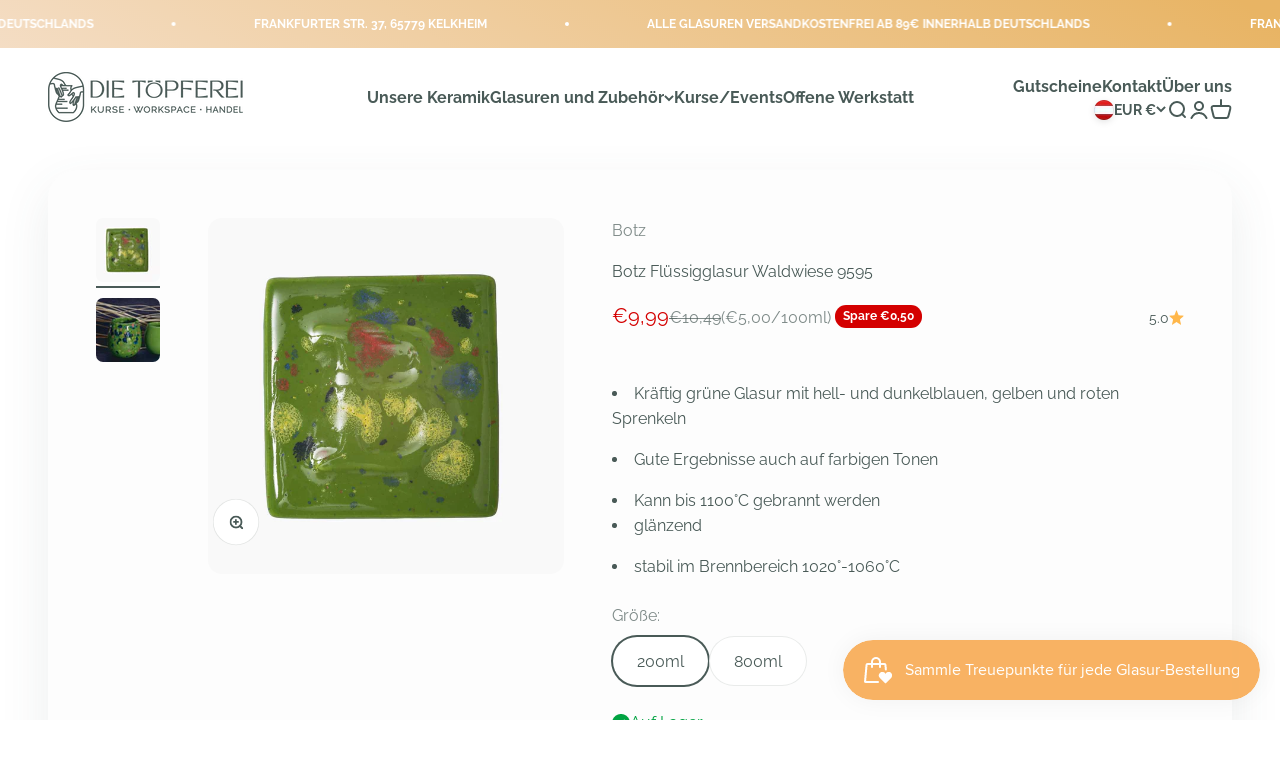

--- FILE ---
content_type: text/html; charset=utf-8
request_url: https://www.dietoepferei.com/de-at/products/botz-flussigglasur-waldwiese-9595
body_size: 48370
content:
<!doctype html>

<html class="no-js" lang="de" dir="ltr">
  <head>
    <meta charset="utf-8">
    <meta name="viewport" content="width=device-width, initial-scale=1.0, height=device-height, minimum-scale=1.0, maximum-scale=1.0">
    <meta name="theme-color" content="#ffffff">

    <title>Botz Flüssigglasur Waldwiese 9595</title><meta name="description" content="  Kräftig grüne Glasur mit hell- und dunkelblauen, gelben und roten Sprenkeln Gute Ergebnisse auch auf farbigen Tonen Kann bis 1100°C gebrannt werden glänzend stabil im Brennbereich 1020°-1060°C"><link rel="canonical" href="https://www.dietoepferei.com/de-at/products/botz-flussigglasur-waldwiese-9595"><link rel="shortcut icon" href="//www.dietoepferei.com/cdn/shop/files/die-toepferei-fav-icon.png?v=1667576323&width=96">
      <link rel="apple-touch-icon" href="//www.dietoepferei.com/cdn/shop/files/die-toepferei-fav-icon.png?v=1667576323&width=180"><link rel="preconnect" href="https://cdn.shopify.com">
    <link rel="preconnect" href="https://fonts.shopifycdn.com" crossorigin>
    <link rel="dns-prefetch" href="https://productreviews.shopifycdn.com"><link rel="modulepreload" href="//www.dietoepferei.com/cdn/shop/t/4/assets/vendor.min.js?v=129872035876991745361666357198" as="script">
    <link rel="modulepreload" href="//www.dietoepferei.com/cdn/shop/t/4/assets/theme.js?v=172354676737864520281696241505" as="script">
    <link rel="modulepreload" href="//www.dietoepferei.com/cdn/shop/t/4/assets/sections.js?v=82939561653482410361696834948" as="script"><link rel="preload" href="//www.dietoepferei.com/cdn/fonts/raleway/raleway_n4.2c76ddd103ff0f30b1230f13e160330ff8b2c68a.woff2" as="font" type="font/woff2" crossorigin><link rel="preload" href="//www.dietoepferei.com/cdn/fonts/raleway/raleway_n4.2c76ddd103ff0f30b1230f13e160330ff8b2c68a.woff2" as="font" type="font/woff2" crossorigin><meta property="og:type" content="product">
  <meta property="og:title" content="Botz Flüssigglasur Waldwiese 9595">
  <meta property="product:price:amount" content="9,99">
  <meta property="product:price:currency" content="EUR"><meta property="og:image" content="http://www.dietoepferei.com/cdn/shop/products/glasur-toepfern-waldwiese-9595-niedrigbrand-botz-fluessigglasur-die-toepferei.jpg?v=1665564320&width=2048">
  <meta property="og:image:secure_url" content="https://www.dietoepferei.com/cdn/shop/products/glasur-toepfern-waldwiese-9595-niedrigbrand-botz-fluessigglasur-die-toepferei.jpg?v=1665564320&width=2048">
  <meta property="og:image:width" content="1200">
  <meta property="og:image:height" content="1200"><meta property="og:description" content="  Kräftig grüne Glasur mit hell- und dunkelblauen, gelben und roten Sprenkeln Gute Ergebnisse auch auf farbigen Tonen Kann bis 1100°C gebrannt werden glänzend stabil im Brennbereich 1020°-1060°C"><meta property="og:url" content="https://www.dietoepferei.com/de-at/products/botz-flussigglasur-waldwiese-9595">
<meta property="og:site_name" content="Die Töpferei"><meta name="twitter:card" content="summary"><meta name="twitter:title" content="Botz Flüssigglasur Waldwiese 9595">
  <meta name="twitter:description" content=" 

Kräftig grüne Glasur mit hell- und dunkelblauen, gelben und roten Sprenkeln
Gute Ergebnisse auch auf farbigen Tonen
Kann bis 1100°C gebrannt werden



glänzend

stabil im Brennbereich 1020°-1060°C
"><meta name="twitter:image" content="https://www.dietoepferei.com/cdn/shop/products/glasur-toepfern-waldwiese-9595-niedrigbrand-botz-fluessigglasur-die-toepferei.jpg?crop=center&height=1200&v=1665564320&width=1200">
  <meta name="twitter:image:alt" content="">
  <script type="application/ld+json">
  {
    "@context": "https://schema.org",
    "@type": "Product",
    "productID": 8068395040997,
    "offers": [{
          "@type": "Offer",
          "name": "200ml",
          "availability":"https://schema.org/InStock",
          "price": 9.99,
          "priceCurrency": "EUR",
          "priceValidUntil": "2026-02-03","sku": "9595","url": "https://www.dietoepferei.com/de-at/products/botz-flussigglasur-waldwiese-9595?variant=43569701814501"
        },
{
          "@type": "Offer",
          "name": "800ml",
          "availability":"https://schema.org/InStock",
          "price": 28.99,
          "priceCurrency": "EUR",
          "priceValidUntil": "2026-02-03","sku": "95958","url": "https://www.dietoepferei.com/de-at/products/botz-flussigglasur-waldwiese-9595?variant=43569701847269"
        }
],"aggregateRating": {
        "@type": "AggregateRating",
        "ratingValue": "5.0",
        "reviewCount": "1",
        "worstRating": "1.0",
        "bestRating": "5.0"
      },"brand": {
      "@type": "Brand",
      "name": "Botz"
    },
    "name": "Botz Flüssigglasur Waldwiese 9595",
    "description": " \n\nKräftig grüne Glasur mit hell- und dunkelblauen, gelben und roten Sprenkeln\nGute Ergebnisse auch auf farbigen Tonen\nKann bis 1100°C gebrannt werden\n\n\n\nglänzend\n\nstabil im Brennbereich 1020°-1060°C\n",
    "category": "Keramik- \u0026 Tonglasuren",
    "url": "https://www.dietoepferei.com/de-at/products/botz-flussigglasur-waldwiese-9595",
    "sku": "9595","image": {
      "@type": "ImageObject",
      "url": "https://www.dietoepferei.com/cdn/shop/products/glasur-toepfern-waldwiese-9595-niedrigbrand-botz-fluessigglasur-die-toepferei.jpg?v=1665564320&width=1024",
      "image": "https://www.dietoepferei.com/cdn/shop/products/glasur-toepfern-waldwiese-9595-niedrigbrand-botz-fluessigglasur-die-toepferei.jpg?v=1665564320&width=1024",
      "name": "",
      "width": "1024",
      "height": "1024"
    }
  }
  </script>



  <script type="application/ld+json">
  {
    "@context": "https://schema.org",
    "@type": "BreadcrumbList",
  "itemListElement": [{
      "@type": "ListItem",
      "position": 1,
      "name": "Home",
      "item": "https://www.dietoepferei.com"
    },{
          "@type": "ListItem",
          "position": 2,
          "name": "Botz Flüssigglasur Waldwiese 9595",
          "item": "https://www.dietoepferei.com/de-at/products/botz-flussigglasur-waldwiese-9595"
        }]
  }
  </script>

<style>/* Typography (heading) */
  @font-face {
  font-family: Raleway;
  font-weight: 400;
  font-style: normal;
  font-display: fallback;
  src: url("//www.dietoepferei.com/cdn/fonts/raleway/raleway_n4.2c76ddd103ff0f30b1230f13e160330ff8b2c68a.woff2") format("woff2"),
       url("//www.dietoepferei.com/cdn/fonts/raleway/raleway_n4.c057757dddc39994ad5d9c9f58e7c2c2a72359a9.woff") format("woff");
}

@font-face {
  font-family: Raleway;
  font-weight: 400;
  font-style: italic;
  font-display: fallback;
  src: url("//www.dietoepferei.com/cdn/fonts/raleway/raleway_i4.aaa73a72f55a5e60da3e9a082717e1ed8f22f0a2.woff2") format("woff2"),
       url("//www.dietoepferei.com/cdn/fonts/raleway/raleway_i4.650670cc243082f8988ecc5576b6d613cfd5a8ee.woff") format("woff");
}

/* Typography (body) */
  @font-face {
  font-family: Raleway;
  font-weight: 400;
  font-style: normal;
  font-display: fallback;
  src: url("//www.dietoepferei.com/cdn/fonts/raleway/raleway_n4.2c76ddd103ff0f30b1230f13e160330ff8b2c68a.woff2") format("woff2"),
       url("//www.dietoepferei.com/cdn/fonts/raleway/raleway_n4.c057757dddc39994ad5d9c9f58e7c2c2a72359a9.woff") format("woff");
}

@font-face {
  font-family: Raleway;
  font-weight: 400;
  font-style: italic;
  font-display: fallback;
  src: url("//www.dietoepferei.com/cdn/fonts/raleway/raleway_i4.aaa73a72f55a5e60da3e9a082717e1ed8f22f0a2.woff2") format("woff2"),
       url("//www.dietoepferei.com/cdn/fonts/raleway/raleway_i4.650670cc243082f8988ecc5576b6d613cfd5a8ee.woff") format("woff");
}

@font-face {
  font-family: Raleway;
  font-weight: 700;
  font-style: normal;
  font-display: fallback;
  src: url("//www.dietoepferei.com/cdn/fonts/raleway/raleway_n7.740cf9e1e4566800071db82eeca3cca45f43ba63.woff2") format("woff2"),
       url("//www.dietoepferei.com/cdn/fonts/raleway/raleway_n7.84943791ecde186400af8db54cf3b5b5e5049a8f.woff") format("woff");
}

@font-face {
  font-family: Raleway;
  font-weight: 700;
  font-style: italic;
  font-display: fallback;
  src: url("//www.dietoepferei.com/cdn/fonts/raleway/raleway_i7.6d68e3c55f3382a6b4f1173686f538d89ce56dbc.woff2") format("woff2"),
       url("//www.dietoepferei.com/cdn/fonts/raleway/raleway_i7.ed82a5a5951418ec5b6b0a5010cb65216574b2bd.woff") format("woff");
}

:root {
    /**
     * ---------------------------------------------------------------------
     * SPACING VARIABLES
     *
     * We are using a spacing inspired from frameworks like Tailwind CSS.
     * ---------------------------------------------------------------------
     */
    --spacing-0-5: 0.125rem; /* 2px */
    --spacing-1: 0.25rem; /* 4px */
    --spacing-1-5: 0.375rem; /* 6px */
    --spacing-2: 0.5rem; /* 8px */
    --spacing-2-5: 0.625rem; /* 10px */
    --spacing-3: 0.75rem; /* 12px */
    --spacing-3-5: 0.875rem; /* 14px */
    --spacing-4: 1rem; /* 16px */
    --spacing-4-5: 1.125rem; /* 18px */
    --spacing-5: 1.25rem; /* 20px */
    --spacing-5-5: 1.375rem; /* 22px */
    --spacing-6: 1.5rem; /* 24px */
    --spacing-6-5: 1.625rem; /* 26px */
    --spacing-7: 1.75rem; /* 28px */
    --spacing-7-5: 1.875rem; /* 30px */
    --spacing-8: 2rem; /* 32px */
    --spacing-8-5: 2.125rem; /* 34px */
    --spacing-9: 2.25rem; /* 36px */
    --spacing-9-5: 2.375rem; /* 38px */
    --spacing-10: 2.5rem; /* 40px */
    --spacing-11: 2.75rem; /* 44px */
    --spacing-12: 3rem; /* 48px */
    --spacing-14: 3.5rem; /* 56px */
    --spacing-16: 4rem; /* 64px */
    --spacing-18: 4.5rem; /* 72px */
    --spacing-20: 5rem; /* 80px */
    --spacing-24: 6rem; /* 96px */
    --spacing-28: 7rem; /* 112px */
    --spacing-32: 8rem; /* 128px */
    --spacing-36: 9rem; /* 144px */
    --spacing-40: 10rem; /* 160px */
    --spacing-44: 11rem; /* 176px */
    --spacing-48: 12rem; /* 192px */
    --spacing-52: 13rem; /* 208px */
    --spacing-56: 14rem; /* 224px */
    --spacing-60: 15rem; /* 240px */
    --spacing-64: 16rem; /* 256px */
    --spacing-72: 18rem; /* 288px */
    --spacing-80: 20rem; /* 320px */
    --spacing-96: 24rem; /* 384px */

    /* Container */
    --container-max-width: 1600px;
    --container-narrow-max-width: 1350px;
    --container-gutter: var(--spacing-5);
    --section-outer-spacing-block: var(--spacing-8);
    --section-inner-max-spacing-block: var(--spacing-8);
    --section-inner-spacing-inline: var(--container-gutter);
    --section-stack-spacing-block: var(--spacing-8);

    /* Grid gutter */
    --grid-gutter: var(--spacing-5);

    /* Product list settings */
    --product-list-row-gap: var(--spacing-8);
    --product-list-column-gap: var(--grid-gutter);

    /* Form settings */
    --input-gap: var(--spacing-2);
    --input-height: 2.625rem;
    --input-padding-inline: var(--spacing-4);

    /* Other sizes */
    --sticky-area-height: calc(var(--sticky-announcement-bar-enabled, 0) * var(--announcement-bar-height, 0px) + var(--sticky-header-enabled, 0) * var(--header-height, 0px));

    /* RTL support */
    --transform-logical-flip: 1;
    --transform-origin-start: left;
    --transform-origin-end: right;

    /**
     * ---------------------------------------------------------------------
     * TYPOGRAPHY
     * ---------------------------------------------------------------------
     */

    /* Font properties */
    --heading-font-family: Raleway, sans-serif;
    --heading-font-weight: 400;
    --heading-font-style: normal;
    --heading-text-transform: normal;
    --heading-letter-spacing: 0.0em;
    --text-font-family: Raleway, sans-serif;
    --text-font-weight: 400;
    --text-font-style: normal;
    --text-letter-spacing: 0.0em;

    /* Font sizes */
    --text-h0: 2.75rem;
    --text-h1: 2rem;
    --text-h2: 1.75rem;
    --text-h3: 1.375rem;
    --text-h4: 1.125rem;
    --text-h5: 1.125rem;
    --text-h6: 1rem;
    --text-xs: 0.6875rem;
    --text-sm: 0.75rem;
    --text-base: 0.875rem;
    --text-lg: 1.125rem;

    /**
     * ---------------------------------------------------------------------
     * COLORS
     * ---------------------------------------------------------------------
     */

    /* Color settings */--accent: 42 85 90;
    --text-primary: 73 90 87;
    --background-primary: 255 255 255;
    --dialog-background: 255 255 255;
    --border-color: var(--text-color, var(--text-primary)) / 0.12;

    /* Button colors */
    --button-background-primary: 42 85 90;
    --button-text-primary: 255 255 255;
    --button-background-secondary: 255 196 57;
    --button-text-secondary: 255 255 255;

    /* Status colors */
    --success-background: 224 244 232;
    --success-text: 0 163 65;
    --warning-background: 255 246 233;
    --warning-text: 255 183 74;
    --error-background: 252 224 224;
    --error-text: 233 0 0;

    /* Product colors */
    --on-sale-text: 212 0 0;
    --on-sale-badge-background: 212 0 0;
    --on-sale-badge-text: 255 255 255;
    --sold-out-badge-background: 0 0 0;
    --sold-out-badge-text: 255 255 255;
    --primary-badge-background: 255 255 255;
    --primary-badge-text: 0 0 0;
    --star-color: 255 183 74;
    --product-card-background: 253 252 245;
    --product-card-text: 26 26 26;

    /* Header colors */
    --header-background: 255 255 255;
    --header-text: 73 90 87;

    /* Footer colors */
    --footer-background: 255 255 255;
    --footer-text: 26 26 26;

    /* Rounded variables (used for border radius) */
    --rounded-xs: 0.25rem;
    --rounded-sm: 0.4375rem;
    --rounded: 0.875rem;
    --rounded-lg: 1.75rem;
    --rounded-full: 9999px;

    --rounded-button: 3.75rem;
    --rounded-input: 0.625rem;

    /* Box shadow */
    --shadow-sm: 0 2px 8px rgb(var(--text-primary) / 0.1);
    --shadow: 0 5px 15px rgb(var(--text-primary) / 0.1);
    --shadow-md: 0 5px 30px rgb(var(--text-primary) / 0.1);
    --shadow-block: 0px 18px 50px rgb(var(--text-primary) / 0.1);

    /**
     * ---------------------------------------------------------------------
     * OTHER
     * ---------------------------------------------------------------------
     */

    --cursor-close-svg-url: url(//www.dietoepferei.com/cdn/shop/t/4/assets/cursor-close.svg?v=147174565022153725511666357219);
    --cursor-zoom-in-svg-url: url(//www.dietoepferei.com/cdn/shop/t/4/assets/cursor-zoom-in.svg?v=154953035094101115921666357219);
    --cursor-zoom-out-svg-url: url(//www.dietoepferei.com/cdn/shop/t/4/assets/cursor-zoom-out.svg?v=16155520337305705181666357219);
    --checkmark-svg-url: url(//www.dietoepferei.com/cdn/shop/t/4/assets/checkmark.svg?v=77552481021870063511666357219);
  }

  [dir="rtl"]:root {
    /* RTL support */
    --transform-logical-flip: -1;
    --transform-origin-start: right;
    --transform-origin-end: left;
  }

  @media screen and (min-width: 700px) {
    :root {
      /* Typography (font size) */
      --text-h0: 3.5rem;
      --text-h1: 2.5rem;
      --text-h2: 2rem;
      --text-h3: 1.625rem;
      --text-h4: 1.375rem;
      --text-h5: 1.125rem;
      --text-h6: 1rem;

      --text-xs: 0.75rem;
      --text-sm: 0.875rem;
      --text-base: 1.0rem;
      --text-lg: 1.25rem;

      /* Spacing */
      --container-gutter: 2rem;
      --section-outer-spacing-block: var(--spacing-12);
      --section-inner-max-spacing-block: var(--spacing-10);
      --section-inner-spacing-inline: var(--spacing-10);
      --section-stack-spacing-block: var(--spacing-10);

      /* Grid gutter */
      --grid-gutter: var(--spacing-6);

      /* Product list settings */
      --product-list-row-gap: var(--spacing-12);

      /* Form settings */
      --input-gap: 1rem;
      --input-height: 3.125rem;
      --input-padding-inline: var(--spacing-5);
    }
  }

  @media screen and (min-width: 1000px) {
    :root {
      /* Spacing settings */
      --container-gutter: var(--spacing-12);
      --section-outer-spacing-block: var(--spacing-14);
      --section-inner-max-spacing-block: var(--spacing-12);
      --section-inner-spacing-inline: var(--spacing-14);
      --section-stack-spacing-block: var(--spacing-10);
    }
  }

  @media screen and (min-width: 1150px) {
    :root {
      /* Spacing settings */
      --container-gutter: var(--spacing-12);
      --section-outer-spacing-block: var(--spacing-14);
      --section-inner-max-spacing-block: var(--spacing-12);
      --section-inner-spacing-inline: var(--spacing-14);
      --section-stack-spacing-block: var(--spacing-12);
    }
  }

  @media screen and (min-width: 1400px) {
    :root {
      /* Typography (font size) */
      --text-h0: 4.5rem;
      --text-h1: 3.5rem;
      --text-h2: 2.75rem;
      --text-h3: 2rem;
      --text-h4: 1.75rem;
      --text-h5: 1.375rem;
      --text-h6: 1.25rem;

      --section-outer-spacing-block: var(--spacing-16);
      --section-inner-max-spacing-block: var(--spacing-14);
      --section-inner-spacing-inline: var(--spacing-16);
    }
  }

  @media screen and (min-width: 1600px) {
    :root {
      --section-outer-spacing-block: var(--spacing-16);
      --section-inner-max-spacing-block: var(--spacing-16);
      --section-inner-spacing-inline: var(--spacing-18);
    }
  }

  /**
   * ---------------------------------------------------------------------
   * LIQUID DEPENDANT CSS
   *
   * Our main CSS is Liquid free, but some very specific features depend on
   * theme settings, so we have them here
   * ---------------------------------------------------------------------
   */@media screen and (pointer: fine) {
        .button:not([disabled]):hover, .btn:not([disabled]):hover, .shopify-payment-button__button--unbranded:not([disabled]):hover {
          --button-background-opacity: 0.85;
        }

        .button--subdued:not([disabled]):hover {
          --button-background: var(--text-color) / .05 !important;
        }
      }.exp__book-btn {
  
    border-radius: 30px !important;
  text-align: center !important;


}
.Carousel-ImageSlide {
   
    border-radius: 10px !important;
}




.exp__header-label {
 
    font-weight: 600 !important;
}

.product__display-grid__header {
    font-weight: 600 !important;
}


.exp__dd-btn {
   
    border-radius: 10px !important;
}

element.style {
    --gradient: linear-gradient(135deg, rgba(220, 220, 220, 1), rgba(247, 247, 247, 1) 100%);
    --text-color: 42 85 90;
}


  

.shopify-pc__banner__dialog {
 

  -webkit-backdrop-filter: blur(8px);
  backdrop-filter: blur(8px);
  margin-left: 2%;
  margin-right: 2%;
  margin-bottom: 1%;
  width: auto !important;

  border-radius: 8px;
    background-color: #ffffff7d !important;
}

.shopify-pc__banner__dialog button {
  border-radius: 8px;
}
.shopify-pc__banner__dialog button.shopify-pc__banner__btn-manage-prefs {
  text-decoration: none;
}
.shopify-pc__banner__dialog button.shopify-pc__banner__btn-decline {
  background: #fff0;
}

  .shopify-pc__banner__dialog button {

    border-radius: 8px !important;
}

.shopify-pc__banner__dialog h2 {
 
    font-family: auto !important;

}



.shopify-pc__banner__dialog button.shopify-pc__banner__btn-decline {

    background: #fff0 !important;

}

.shopify-pc__banner__dialog button.shopify-pc__banner__btn-manage-prefs {
    text-decoration: none !important;
}

  .shopify-pc__banner__dialog button.shopify-pc__banner__btn-accept {
    border: 1px solid #fff0;
    background: #2b555a !important;
    color: #fff !important;
}

.shopify-pc__banner__dialog button.shopify-pc__banner__btn-decline {
    border: 1px solid hsl(0deg 0% 12% / 0%) !important;
  background: #fff0 !important;
    color: #333 !important;
}

  
  
</style><script>
  document.documentElement.classList.replace('no-js', 'js');

  // This allows to expose several variables to the global scope, to be used in scripts
  window.themeVariables = {
    settings: {
      showPageTransition: true,
      headingApparition: "split_fade",
      pageType: "product",
      moneyFormat: "€{{amount_with_comma_separator}}",
      moneyWithCurrencyFormat: "€{{amount_with_comma_separator}} EUR",
      currencyCodeEnabled: false,
      cartType: "drawer",
      showDiscount: true,
      discountMode: "saving"
    },

    strings: {
      accessibilityClose: "Schließen",
      accessibilityNext: "Vor",
      accessibilityPrevious: "Zurück",
      addToCartButton: "In den Warenkorb",
      soldOutButton: "Ausverkauft",
      preOrderButton: "Vorbestellen",
      unavailableButton: "Nicht verfügbar",
      closeGallery: "Galerie schließen",
      zoomGallery: "Bild vergrößern",
      errorGallery: "Bild kann nicht geladen werden",
      soldOutBadge: "Ausverkauft",
      discountBadge: "Spare @@",
      sku: "SKU:",
      searchNoResults: "Keine Treffer",
      addOrderNote: "Bestellhinweis hinzufügen",
      editOrderNote: "Bestellhinweis bearbeiten",
      shippingEstimatorNoResults: "Tut uns leid, aber wir verschicken leider nicht an deine Adresse.",
      shippingEstimatorOneResult: "Für deine Adresse gibt es einen Versandtarif:",
      shippingEstimatorMultipleResults: "Für deine Adresse gibt es mehrere Versandtarife:",
      shippingEstimatorError: "Beim Berechnen der Versandkosten ist ein Fehler aufgetreten:"
    },

    breakpoints: {
      'sm': 'screen and (min-width: 700px)',
      'md': 'screen and (min-width: 1000px)',
      'lg': 'screen and (min-width: 1150px)',
      'xl': 'screen and (min-width: 1400px)',

      'sm-max': 'screen and (max-width: 699px)',
      'md-max': 'screen and (max-width: 999px)',
      'lg-max': 'screen and (max-width: 1149px)',
      'xl-max': 'screen and (max-width: 1399px)'
    }
  };window.addEventListener('DOMContentLoaded', () => {
      const isReloaded = (window.performance.navigation && window.performance.navigation.type === 1) || window.performance.getEntriesByType('navigation').map((nav) => nav.type).includes('reload');

      if ('animate' in document.documentElement && window.matchMedia('(prefers-reduced-motion: no-preference)').matches && document.referrer.includes(location.host) && !isReloaded) {
        document.body.animate({opacity: [0, 1]}, {duration: 115, fill: 'forwards'});
      }
    });

    window.addEventListener('pageshow', (event) => {
      document.body.classList.remove('page-transition');

      if (event.persisted) {
        document.body.animate({opacity: [0, 1]}, {duration: 0, fill: 'forwards'});
      }
    });// For detecting native share
  document.documentElement.classList.add(`native-share--${navigator.share ? 'enabled' : 'disabled'}`);// We save the product ID in local storage to be eventually used for recently viewed section
    try {
      const recentlyViewedProducts = new Set(JSON.parse(localStorage.getItem('theme:recently-viewed-products') || '[]'));

      recentlyViewedProducts.delete(8068395040997); // Delete first to re-move the product
      recentlyViewedProducts.add(8068395040997);

      localStorage.setItem('theme:recently-viewed-products', JSON.stringify(Array.from(recentlyViewedProducts.values()).reverse()));
    } catch (e) {
      // Safari in private mode does not allow setting item, we silently fail
    }</script><script type="module" src="//www.dietoepferei.com/cdn/shop/t/4/assets/vendor.min.js?v=129872035876991745361666357198"></script>
    <script type="module" src="//www.dietoepferei.com/cdn/shop/t/4/assets/theme.js?v=172354676737864520281696241505"></script>
    <script type="module" src="//www.dietoepferei.com/cdn/shop/t/4/assets/sections.js?v=82939561653482410361696834948"></script>

    <script>window.performance && window.performance.mark && window.performance.mark('shopify.content_for_header.start');</script><meta name="google-site-verification" content="VwQjtBNu2dnd8gGN2pGTd-RA9_ap1Oy4sxeLwrZ8iRQ">
<meta name="facebook-domain-verification" content="59bemrcq18t58wfgm0175ijtqt8vmx">
<meta id="shopify-digital-wallet" name="shopify-digital-wallet" content="/65878655205/digital_wallets/dialog">
<meta name="shopify-checkout-api-token" content="f18162ded719b51c6f32138dc6af1014">
<meta id="in-context-paypal-metadata" data-shop-id="65878655205" data-venmo-supported="false" data-environment="production" data-locale="de_DE" data-paypal-v4="true" data-currency="EUR">
<link rel="alternate" hreflang="x-default" href="https://www.dietoepferei.com/products/botz-flussigglasur-waldwiese-9595">
<link rel="alternate" hreflang="de" href="https://www.dietoepferei.com/products/botz-flussigglasur-waldwiese-9595">
<link rel="alternate" hreflang="de-AT" href="https://www.dietoepferei.com/de-at/products/botz-flussigglasur-waldwiese-9595">
<link rel="alternate" type="application/json+oembed" href="https://www.dietoepferei.com/de-at/products/botz-flussigglasur-waldwiese-9595.oembed">
<script async="async" src="/checkouts/internal/preloads.js?locale=de-AT"></script>
<script id="apple-pay-shop-capabilities" type="application/json">{"shopId":65878655205,"countryCode":"DE","currencyCode":"EUR","merchantCapabilities":["supports3DS"],"merchantId":"gid:\/\/shopify\/Shop\/65878655205","merchantName":"Die Töpferei","requiredBillingContactFields":["postalAddress","email"],"requiredShippingContactFields":["postalAddress","email"],"shippingType":"shipping","supportedNetworks":["visa","maestro","masterCard","amex"],"total":{"type":"pending","label":"Die Töpferei","amount":"1.00"},"shopifyPaymentsEnabled":true,"supportsSubscriptions":true}</script>
<script id="shopify-features" type="application/json">{"accessToken":"f18162ded719b51c6f32138dc6af1014","betas":["rich-media-storefront-analytics"],"domain":"www.dietoepferei.com","predictiveSearch":true,"shopId":65878655205,"locale":"de"}</script>
<script>var Shopify = Shopify || {};
Shopify.shop = "dietoepferei.myshopify.com";
Shopify.locale = "de";
Shopify.currency = {"active":"EUR","rate":"1.0"};
Shopify.country = "AT";
Shopify.theme = {"name":"Online (Live)","id":136196522213,"schema_name":"Impact","schema_version":"2.1.0","theme_store_id":1190,"role":"main"};
Shopify.theme.handle = "null";
Shopify.theme.style = {"id":null,"handle":null};
Shopify.cdnHost = "www.dietoepferei.com/cdn";
Shopify.routes = Shopify.routes || {};
Shopify.routes.root = "/de-at/";</script>
<script type="module">!function(o){(o.Shopify=o.Shopify||{}).modules=!0}(window);</script>
<script>!function(o){function n(){var o=[];function n(){o.push(Array.prototype.slice.apply(arguments))}return n.q=o,n}var t=o.Shopify=o.Shopify||{};t.loadFeatures=n(),t.autoloadFeatures=n()}(window);</script>
<script id="shop-js-analytics" type="application/json">{"pageType":"product"}</script>
<script defer="defer" async type="module" src="//www.dietoepferei.com/cdn/shopifycloud/shop-js/modules/v2/client.init-shop-cart-sync_e98Ab_XN.de.esm.js"></script>
<script defer="defer" async type="module" src="//www.dietoepferei.com/cdn/shopifycloud/shop-js/modules/v2/chunk.common_Pcw9EP95.esm.js"></script>
<script defer="defer" async type="module" src="//www.dietoepferei.com/cdn/shopifycloud/shop-js/modules/v2/chunk.modal_CzmY4ZhL.esm.js"></script>
<script type="module">
  await import("//www.dietoepferei.com/cdn/shopifycloud/shop-js/modules/v2/client.init-shop-cart-sync_e98Ab_XN.de.esm.js");
await import("//www.dietoepferei.com/cdn/shopifycloud/shop-js/modules/v2/chunk.common_Pcw9EP95.esm.js");
await import("//www.dietoepferei.com/cdn/shopifycloud/shop-js/modules/v2/chunk.modal_CzmY4ZhL.esm.js");

  window.Shopify.SignInWithShop?.initShopCartSync?.({"fedCMEnabled":true,"windoidEnabled":true});

</script>
<script>(function() {
  var isLoaded = false;
  function asyncLoad() {
    if (isLoaded) return;
    isLoaded = true;
    var urls = ["https:\/\/static.klaviyo.com\/onsite\/js\/RgWNCt\/klaviyo.js?company_id=RgWNCt\u0026shop=dietoepferei.myshopify.com"];
    for (var i = 0; i < urls.length; i++) {
      var s = document.createElement('script');
      s.type = 'text/javascript';
      s.async = true;
      s.src = urls[i];
      var x = document.getElementsByTagName('script')[0];
      x.parentNode.insertBefore(s, x);
    }
  };
  if(window.attachEvent) {
    window.attachEvent('onload', asyncLoad);
  } else {
    window.addEventListener('load', asyncLoad, false);
  }
})();</script>
<script id="__st">var __st={"a":65878655205,"offset":3600,"reqid":"a6932be8-0143-4f84-bf05-7c1a53b88a9a-1769246990","pageurl":"www.dietoepferei.com\/de-at\/products\/botz-flussigglasur-waldwiese-9595","u":"88a644cbd768","p":"product","rtyp":"product","rid":8068395040997};</script>
<script>window.ShopifyPaypalV4VisibilityTracking = true;</script>
<script id="captcha-bootstrap">!function(){'use strict';const t='contact',e='account',n='new_comment',o=[[t,t],['blogs',n],['comments',n],[t,'customer']],c=[[e,'customer_login'],[e,'guest_login'],[e,'recover_customer_password'],[e,'create_customer']],r=t=>t.map((([t,e])=>`form[action*='/${t}']:not([data-nocaptcha='true']) input[name='form_type'][value='${e}']`)).join(','),a=t=>()=>t?[...document.querySelectorAll(t)].map((t=>t.form)):[];function s(){const t=[...o],e=r(t);return a(e)}const i='password',u='form_key',d=['recaptcha-v3-token','g-recaptcha-response','h-captcha-response',i],f=()=>{try{return window.sessionStorage}catch{return}},m='__shopify_v',_=t=>t.elements[u];function p(t,e,n=!1){try{const o=window.sessionStorage,c=JSON.parse(o.getItem(e)),{data:r}=function(t){const{data:e,action:n}=t;return t[m]||n?{data:e,action:n}:{data:t,action:n}}(c);for(const[e,n]of Object.entries(r))t.elements[e]&&(t.elements[e].value=n);n&&o.removeItem(e)}catch(o){console.error('form repopulation failed',{error:o})}}const l='form_type',E='cptcha';function T(t){t.dataset[E]=!0}const w=window,h=w.document,L='Shopify',v='ce_forms',y='captcha';let A=!1;((t,e)=>{const n=(g='f06e6c50-85a8-45c8-87d0-21a2b65856fe',I='https://cdn.shopify.com/shopifycloud/storefront-forms-hcaptcha/ce_storefront_forms_captcha_hcaptcha.v1.5.2.iife.js',D={infoText:'Durch hCaptcha geschützt',privacyText:'Datenschutz',termsText:'Allgemeine Geschäftsbedingungen'},(t,e,n)=>{const o=w[L][v],c=o.bindForm;if(c)return c(t,g,e,D).then(n);var r;o.q.push([[t,g,e,D],n]),r=I,A||(h.body.append(Object.assign(h.createElement('script'),{id:'captcha-provider',async:!0,src:r})),A=!0)});var g,I,D;w[L]=w[L]||{},w[L][v]=w[L][v]||{},w[L][v].q=[],w[L][y]=w[L][y]||{},w[L][y].protect=function(t,e){n(t,void 0,e),T(t)},Object.freeze(w[L][y]),function(t,e,n,w,h,L){const[v,y,A,g]=function(t,e,n){const i=e?o:[],u=t?c:[],d=[...i,...u],f=r(d),m=r(i),_=r(d.filter((([t,e])=>n.includes(e))));return[a(f),a(m),a(_),s()]}(w,h,L),I=t=>{const e=t.target;return e instanceof HTMLFormElement?e:e&&e.form},D=t=>v().includes(t);t.addEventListener('submit',(t=>{const e=I(t);if(!e)return;const n=D(e)&&!e.dataset.hcaptchaBound&&!e.dataset.recaptchaBound,o=_(e),c=g().includes(e)&&(!o||!o.value);(n||c)&&t.preventDefault(),c&&!n&&(function(t){try{if(!f())return;!function(t){const e=f();if(!e)return;const n=_(t);if(!n)return;const o=n.value;o&&e.removeItem(o)}(t);const e=Array.from(Array(32),(()=>Math.random().toString(36)[2])).join('');!function(t,e){_(t)||t.append(Object.assign(document.createElement('input'),{type:'hidden',name:u})),t.elements[u].value=e}(t,e),function(t,e){const n=f();if(!n)return;const o=[...t.querySelectorAll(`input[type='${i}']`)].map((({name:t})=>t)),c=[...d,...o],r={};for(const[a,s]of new FormData(t).entries())c.includes(a)||(r[a]=s);n.setItem(e,JSON.stringify({[m]:1,action:t.action,data:r}))}(t,e)}catch(e){console.error('failed to persist form',e)}}(e),e.submit())}));const S=(t,e)=>{t&&!t.dataset[E]&&(n(t,e.some((e=>e===t))),T(t))};for(const o of['focusin','change'])t.addEventListener(o,(t=>{const e=I(t);D(e)&&S(e,y())}));const B=e.get('form_key'),M=e.get(l),P=B&&M;t.addEventListener('DOMContentLoaded',(()=>{const t=y();if(P)for(const e of t)e.elements[l].value===M&&p(e,B);[...new Set([...A(),...v().filter((t=>'true'===t.dataset.shopifyCaptcha))])].forEach((e=>S(e,t)))}))}(h,new URLSearchParams(w.location.search),n,t,e,['guest_login'])})(!0,!0)}();</script>
<script integrity="sha256-4kQ18oKyAcykRKYeNunJcIwy7WH5gtpwJnB7kiuLZ1E=" data-source-attribution="shopify.loadfeatures" defer="defer" src="//www.dietoepferei.com/cdn/shopifycloud/storefront/assets/storefront/load_feature-a0a9edcb.js" crossorigin="anonymous"></script>
<script data-source-attribution="shopify.dynamic_checkout.dynamic.init">var Shopify=Shopify||{};Shopify.PaymentButton=Shopify.PaymentButton||{isStorefrontPortableWallets:!0,init:function(){window.Shopify.PaymentButton.init=function(){};var t=document.createElement("script");t.src="https://www.dietoepferei.com/cdn/shopifycloud/portable-wallets/latest/portable-wallets.de.js",t.type="module",document.head.appendChild(t)}};
</script>
<script data-source-attribution="shopify.dynamic_checkout.buyer_consent">
  function portableWalletsHideBuyerConsent(e){var t=document.getElementById("shopify-buyer-consent"),n=document.getElementById("shopify-subscription-policy-button");t&&n&&(t.classList.add("hidden"),t.setAttribute("aria-hidden","true"),n.removeEventListener("click",e))}function portableWalletsShowBuyerConsent(e){var t=document.getElementById("shopify-buyer-consent"),n=document.getElementById("shopify-subscription-policy-button");t&&n&&(t.classList.remove("hidden"),t.removeAttribute("aria-hidden"),n.addEventListener("click",e))}window.Shopify?.PaymentButton&&(window.Shopify.PaymentButton.hideBuyerConsent=portableWalletsHideBuyerConsent,window.Shopify.PaymentButton.showBuyerConsent=portableWalletsShowBuyerConsent);
</script>
<script data-source-attribution="shopify.dynamic_checkout.cart.bootstrap">document.addEventListener("DOMContentLoaded",(function(){function t(){return document.querySelector("shopify-accelerated-checkout-cart, shopify-accelerated-checkout")}if(t())Shopify.PaymentButton.init();else{new MutationObserver((function(e,n){t()&&(Shopify.PaymentButton.init(),n.disconnect())})).observe(document.body,{childList:!0,subtree:!0})}}));
</script>
<script id='scb4127' type='text/javascript' async='' src='https://www.dietoepferei.com/cdn/shopifycloud/privacy-banner/storefront-banner.js'></script><link id="shopify-accelerated-checkout-styles" rel="stylesheet" media="screen" href="https://www.dietoepferei.com/cdn/shopifycloud/portable-wallets/latest/accelerated-checkout-backwards-compat.css" crossorigin="anonymous">
<style id="shopify-accelerated-checkout-cart">
        #shopify-buyer-consent {
  margin-top: 1em;
  display: inline-block;
  width: 100%;
}

#shopify-buyer-consent.hidden {
  display: none;
}

#shopify-subscription-policy-button {
  background: none;
  border: none;
  padding: 0;
  text-decoration: underline;
  font-size: inherit;
  cursor: pointer;
}

#shopify-subscription-policy-button::before {
  box-shadow: none;
}

      </style>

<script>window.performance && window.performance.mark && window.performance.mark('shopify.content_for_header.end');</script>
<link href="//www.dietoepferei.com/cdn/shop/t/4/assets/theme.css?v=13732519986514103191666357197" rel="stylesheet" type="text/css" media="all" /><script src="https://consent.cookiefirst.com/sites/dietoepferei.com-d061d77b-43bd-455c-9edd-1c79df9616fa/consent.js"></script>


    
  <!-- BEGIN app block: shopify://apps/judge-me-reviews/blocks/judgeme_core/61ccd3b1-a9f2-4160-9fe9-4fec8413e5d8 --><!-- Start of Judge.me Core -->






<link rel="dns-prefetch" href="https://cdnwidget.judge.me">
<link rel="dns-prefetch" href="https://cdn.judge.me">
<link rel="dns-prefetch" href="https://cdn1.judge.me">
<link rel="dns-prefetch" href="https://api.judge.me">

<script data-cfasync='false' class='jdgm-settings-script'>window.jdgmSettings={"pagination":5,"disable_web_reviews":false,"badge_no_review_text":"Keine Bewertungen","badge_n_reviews_text":"{{ n }} Bewertung/Bewertungen","badge_star_color":"#889369","hide_badge_preview_if_no_reviews":true,"badge_hide_text":false,"enforce_center_preview_badge":false,"widget_title":"Kundenbewertungen","widget_open_form_text":"Bewertung schreiben","widget_close_form_text":"Bewertung abbrechen","widget_refresh_page_text":"Seite aktualisieren","widget_summary_text":"Basierend auf {{ number_of_reviews }} Bewertung/Bewertungen","widget_no_review_text":"Schreiben Sie die erste Bewertung","widget_name_field_text":"Anzeigename","widget_verified_name_field_text":"Verifizierter Name (öffentlich)","widget_name_placeholder_text":"Anzeigename","widget_required_field_error_text":"Dieses Feld ist erforderlich.","widget_email_field_text":"E-Mail-Adresse","widget_verified_email_field_text":"Verifizierte E-Mail (privat, kann nicht bearbeitet werden)","widget_email_placeholder_text":"Ihre E-Mail-Adresse","widget_email_field_error_text":"Bitte geben Sie eine gültige E-Mail-Adresse ein.","widget_rating_field_text":"Bewertung","widget_review_title_field_text":"Bewertungstitel","widget_review_title_placeholder_text":"Geben Sie Ihrer Bewertung einen Titel","widget_review_body_field_text":"Bewertungsinhalt","widget_review_body_placeholder_text":"Beginnen Sie hier zu schreiben...","widget_pictures_field_text":"Bild/Video (optional)","widget_submit_review_text":"Bewertung abschicken","widget_submit_verified_review_text":"Verifizierte Bewertung abschicken","widget_submit_success_msg_with_auto_publish":"Vielen Dank! Bitte aktualisieren Sie die Seite in wenigen Momenten, um Ihre Bewertung zu sehen. Sie können Ihre Bewertung entfernen oder bearbeiten, indem Sie sich bei \u003ca href='https://judge.me/login' target='_blank' rel='nofollow noopener'\u003eJudge.me\u003c/a\u003e anmelden","widget_submit_success_msg_no_auto_publish":"Vielen Dank! Ihre Bewertung wird veröffentlicht, sobald sie vom Shop-Administrator genehmigt wurde. Sie können Ihre Bewertung entfernen oder bearbeiten, indem Sie sich bei \u003ca href='https://judge.me/login' target='_blank' rel='nofollow noopener'\u003eJudge.me\u003c/a\u003e anmelden","widget_show_default_reviews_out_of_total_text":"Es werden {{ n_reviews_shown }} von {{ n_reviews }} Bewertungen angezeigt.","widget_show_all_link_text":"Alle anzeigen","widget_show_less_link_text":"Weniger anzeigen","widget_author_said_text":"{{ reviewer_name }} sagte:","widget_days_text":"vor {{ n }} Tag/Tagen","widget_weeks_text":"vor {{ n }} Woche/Wochen","widget_months_text":"vor {{ n }} Monat/Monaten","widget_years_text":"vor {{ n }} Jahr/Jahren","widget_yesterday_text":"Gestern","widget_today_text":"Heute","widget_replied_text":"\u003e\u003e {{ shop_name }} antwortete:","widget_read_more_text":"Mehr lesen","widget_reviewer_name_as_initial":"","widget_rating_filter_color":"#fbcd0a","widget_rating_filter_see_all_text":"Alle Bewertungen anzeigen","widget_sorting_most_recent_text":"Neueste","widget_sorting_highest_rating_text":"Höchste Bewertung","widget_sorting_lowest_rating_text":"Niedrigste Bewertung","widget_sorting_with_pictures_text":"Nur Bilder","widget_sorting_most_helpful_text":"Hilfreichste","widget_open_question_form_text":"Eine Frage stellen","widget_reviews_subtab_text":"Bewertungen","widget_questions_subtab_text":"Fragen","widget_question_label_text":"Frage","widget_answer_label_text":"Antwort","widget_question_placeholder_text":"Schreiben Sie hier Ihre Frage","widget_submit_question_text":"Frage absenden","widget_question_submit_success_text":"Vielen Dank für Ihre Frage! Wir werden Sie benachrichtigen, sobald sie beantwortet wird.","widget_star_color":"#889369","verified_badge_text":"Verifiziert","verified_badge_bg_color":"","verified_badge_text_color":"","verified_badge_placement":"left-of-reviewer-name","widget_review_max_height":"","widget_hide_border":false,"widget_social_share":false,"widget_thumb":false,"widget_review_location_show":false,"widget_location_format":"","all_reviews_include_out_of_store_products":true,"all_reviews_out_of_store_text":"(außerhalb des Shops)","all_reviews_pagination":100,"all_reviews_product_name_prefix_text":"über","enable_review_pictures":true,"enable_question_anwser":false,"widget_theme":"default","review_date_format":"mm/dd/yyyy","default_sort_method":"most-recent","widget_product_reviews_subtab_text":"Produktbewertungen","widget_shop_reviews_subtab_text":"Shop-Bewertungen","widget_other_products_reviews_text":"Bewertungen für andere Produkte","widget_store_reviews_subtab_text":"Shop-Bewertungen","widget_no_store_reviews_text":"Dieser Shop hat noch keine Bewertungen erhalten","widget_web_restriction_product_reviews_text":"Dieses Produkt hat noch keine Bewertungen erhalten","widget_no_items_text":"Keine Elemente gefunden","widget_show_more_text":"Mehr anzeigen","widget_write_a_store_review_text":"Shop-Bewertung schreiben","widget_other_languages_heading":"Bewertungen in anderen Sprachen","widget_translate_review_text":"Bewertung übersetzen nach {{ language }}","widget_translating_review_text":"Übersetzung läuft...","widget_show_original_translation_text":"Original anzeigen ({{ language }})","widget_translate_review_failed_text":"Bewertung konnte nicht übersetzt werden.","widget_translate_review_retry_text":"Erneut versuchen","widget_translate_review_try_again_later_text":"Versuchen Sie es später noch einmal","show_product_url_for_grouped_product":false,"widget_sorting_pictures_first_text":"Bilder zuerst","show_pictures_on_all_rev_page_mobile":false,"show_pictures_on_all_rev_page_desktop":false,"floating_tab_hide_mobile_install_preference":false,"floating_tab_button_name":"★ Bewertungen","floating_tab_title":"Lassen Sie Kunden für uns sprechen","floating_tab_button_color":"","floating_tab_button_background_color":"","floating_tab_url":"","floating_tab_url_enabled":false,"floating_tab_tab_style":"text","all_reviews_text_badge_text":"Kunden bewerten uns mit {{ shop.metafields.judgeme.all_reviews_rating | round: 1 }}/5 basierend auf {{ shop.metafields.judgeme.all_reviews_count }} Bewertungen.","all_reviews_text_badge_text_branded_style":"{{ shop.metafields.judgeme.all_reviews_rating | round: 1 }} von 5 Sternen basierend auf {{ shop.metafields.judgeme.all_reviews_count }} Bewertungen","is_all_reviews_text_badge_a_link":false,"show_stars_for_all_reviews_text_badge":false,"all_reviews_text_badge_url":"","all_reviews_text_style":"branded","all_reviews_text_color_style":"judgeme_brand_color","all_reviews_text_color":"#108474","all_reviews_text_show_jm_brand":true,"featured_carousel_show_header":true,"featured_carousel_title":"Lassen Sie Kunden für uns sprechen","testimonials_carousel_title":"Kunden sagen uns","videos_carousel_title":"Echte Kunden-Geschichten","cards_carousel_title":"Kunden sagen uns","featured_carousel_count_text":"aus {{ n }} Bewertungen","featured_carousel_add_link_to_all_reviews_page":false,"featured_carousel_url":"","featured_carousel_show_images":true,"featured_carousel_autoslide_interval":5,"featured_carousel_arrows_on_the_sides":false,"featured_carousel_height":250,"featured_carousel_width":80,"featured_carousel_image_size":0,"featured_carousel_image_height":250,"featured_carousel_arrow_color":"#eeeeee","verified_count_badge_style":"branded","verified_count_badge_orientation":"horizontal","verified_count_badge_color_style":"judgeme_brand_color","verified_count_badge_color":"#108474","is_verified_count_badge_a_link":false,"verified_count_badge_url":"","verified_count_badge_show_jm_brand":true,"widget_rating_preset_default":5,"widget_first_sub_tab":"product-reviews","widget_show_histogram":true,"widget_histogram_use_custom_color":false,"widget_pagination_use_custom_color":false,"widget_star_use_custom_color":true,"widget_verified_badge_use_custom_color":false,"widget_write_review_use_custom_color":false,"picture_reminder_submit_button":"Upload Pictures","enable_review_videos":false,"mute_video_by_default":false,"widget_sorting_videos_first_text":"Videos zuerst","widget_review_pending_text":"Ausstehend","featured_carousel_items_for_large_screen":3,"social_share_options_order":"Facebook,Twitter","remove_microdata_snippet":true,"disable_json_ld":false,"enable_json_ld_products":false,"preview_badge_show_question_text":false,"preview_badge_no_question_text":"Keine Fragen","preview_badge_n_question_text":"{{ number_of_questions }} Frage/Fragen","qa_badge_show_icon":false,"qa_badge_position":"same-row","remove_judgeme_branding":false,"widget_add_search_bar":false,"widget_search_bar_placeholder":"Suchen","widget_sorting_verified_only_text":"Nur verifizierte","featured_carousel_theme":"default","featured_carousel_show_rating":true,"featured_carousel_show_title":true,"featured_carousel_show_body":true,"featured_carousel_show_date":false,"featured_carousel_show_reviewer":true,"featured_carousel_show_product":false,"featured_carousel_header_background_color":"#108474","featured_carousel_header_text_color":"#ffffff","featured_carousel_name_product_separator":"reviewed","featured_carousel_full_star_background":"#108474","featured_carousel_empty_star_background":"#dadada","featured_carousel_vertical_theme_background":"#f9fafb","featured_carousel_verified_badge_enable":true,"featured_carousel_verified_badge_color":"#108474","featured_carousel_border_style":"round","featured_carousel_review_line_length_limit":3,"featured_carousel_more_reviews_button_text":"Mehr Bewertungen lesen","featured_carousel_view_product_button_text":"Produkt ansehen","all_reviews_page_load_reviews_on":"scroll","all_reviews_page_load_more_text":"Mehr Bewertungen laden","disable_fb_tab_reviews":false,"enable_ajax_cdn_cache":false,"widget_advanced_speed_features":5,"widget_public_name_text":"wird öffentlich angezeigt wie","default_reviewer_name":"John Smith","default_reviewer_name_has_non_latin":true,"widget_reviewer_anonymous":"Anonym","medals_widget_title":"Judge.me Bewertungsmedaillen","medals_widget_background_color":"#f9fafb","medals_widget_position":"footer_all_pages","medals_widget_border_color":"#f9fafb","medals_widget_verified_text_position":"left","medals_widget_use_monochromatic_version":false,"medals_widget_elements_color":"#108474","show_reviewer_avatar":true,"widget_invalid_yt_video_url_error_text":"Keine YouTube-Video-URL","widget_max_length_field_error_text":"Bitte geben Sie nicht mehr als {0} Zeichen ein.","widget_show_country_flag":false,"widget_show_collected_via_shop_app":true,"widget_verified_by_shop_badge_style":"light","widget_verified_by_shop_text":"Verifiziert vom Shop","widget_show_photo_gallery":false,"widget_load_with_code_splitting":true,"widget_ugc_install_preference":false,"widget_ugc_title":"Von uns hergestellt, von Ihnen geteilt","widget_ugc_subtitle":"Markieren Sie uns, um Ihr Bild auf unserer Seite zu sehen","widget_ugc_arrows_color":"#ffffff","widget_ugc_primary_button_text":"Jetzt kaufen","widget_ugc_primary_button_background_color":"#108474","widget_ugc_primary_button_text_color":"#ffffff","widget_ugc_primary_button_border_width":"0","widget_ugc_primary_button_border_style":"none","widget_ugc_primary_button_border_color":"#108474","widget_ugc_primary_button_border_radius":"25","widget_ugc_secondary_button_text":"Mehr laden","widget_ugc_secondary_button_background_color":"#ffffff","widget_ugc_secondary_button_text_color":"#108474","widget_ugc_secondary_button_border_width":"2","widget_ugc_secondary_button_border_style":"solid","widget_ugc_secondary_button_border_color":"#108474","widget_ugc_secondary_button_border_radius":"25","widget_ugc_reviews_button_text":"Bewertungen ansehen","widget_ugc_reviews_button_background_color":"#ffffff","widget_ugc_reviews_button_text_color":"#108474","widget_ugc_reviews_button_border_width":"2","widget_ugc_reviews_button_border_style":"solid","widget_ugc_reviews_button_border_color":"#108474","widget_ugc_reviews_button_border_radius":"25","widget_ugc_reviews_button_link_to":"judgeme-reviews-page","widget_ugc_show_post_date":true,"widget_ugc_max_width":"800","widget_rating_metafield_value_type":true,"widget_primary_color":"#889369","widget_enable_secondary_color":false,"widget_secondary_color":"#edf5f5","widget_summary_average_rating_text":"{{ average_rating }} von 5","widget_media_grid_title":"Kundenfotos \u0026 -videos","widget_media_grid_see_more_text":"Mehr sehen","widget_round_style":false,"widget_show_product_medals":true,"widget_verified_by_judgeme_text":"Verifiziert von Judge.me","widget_show_store_medals":true,"widget_verified_by_judgeme_text_in_store_medals":"Verifiziert von Judge.me","widget_media_field_exceed_quantity_message":"Entschuldigung, wir können nur {{ max_media }} für eine Bewertung akzeptieren.","widget_media_field_exceed_limit_message":"{{ file_name }} ist zu groß, bitte wählen Sie ein {{ media_type }} kleiner als {{ size_limit }}MB.","widget_review_submitted_text":"Bewertung abgesendet!","widget_question_submitted_text":"Frage abgesendet!","widget_close_form_text_question":"Abbrechen","widget_write_your_answer_here_text":"Schreiben Sie hier Ihre Antwort","widget_enabled_branded_link":true,"widget_show_collected_by_judgeme":true,"widget_reviewer_name_color":"","widget_write_review_text_color":"","widget_write_review_bg_color":"","widget_collected_by_judgeme_text":"gesammelt von Judge.me","widget_pagination_type":"standard","widget_load_more_text":"Mehr laden","widget_load_more_color":"#108474","widget_full_review_text":"Vollständige Bewertung","widget_read_more_reviews_text":"Mehr Bewertungen lesen","widget_read_questions_text":"Fragen lesen","widget_questions_and_answers_text":"Fragen \u0026 Antworten","widget_verified_by_text":"Verifiziert von","widget_verified_text":"Verifiziert","widget_number_of_reviews_text":"{{ number_of_reviews }} Bewertungen","widget_back_button_text":"Zurück","widget_next_button_text":"Weiter","widget_custom_forms_filter_button":"Filter","custom_forms_style":"horizontal","widget_show_review_information":false,"how_reviews_are_collected":"Wie werden Bewertungen gesammelt?","widget_show_review_keywords":false,"widget_gdpr_statement":"Wie wir Ihre Daten verwenden: Wir kontaktieren Sie nur bezüglich der von Ihnen abgegebenen Bewertung und nur, wenn nötig. Durch das Absenden Ihrer Bewertung stimmen Sie den \u003ca href='https://judge.me/terms' target='_blank' rel='nofollow noopener'\u003eNutzungsbedingungen\u003c/a\u003e, der \u003ca href='https://judge.me/privacy' target='_blank' rel='nofollow noopener'\u003eDatenschutzrichtlinie\u003c/a\u003e und den \u003ca href='https://judge.me/content-policy' target='_blank' rel='nofollow noopener'\u003eInhaltsrichtlinien\u003c/a\u003e von Judge.me zu.","widget_multilingual_sorting_enabled":false,"widget_translate_review_content_enabled":false,"widget_translate_review_content_method":"manual","popup_widget_review_selection":"automatically_with_pictures","popup_widget_round_border_style":true,"popup_widget_show_title":true,"popup_widget_show_body":true,"popup_widget_show_reviewer":false,"popup_widget_show_product":true,"popup_widget_show_pictures":true,"popup_widget_use_review_picture":true,"popup_widget_show_on_home_page":true,"popup_widget_show_on_product_page":true,"popup_widget_show_on_collection_page":true,"popup_widget_show_on_cart_page":true,"popup_widget_position":"bottom_left","popup_widget_first_review_delay":5,"popup_widget_duration":5,"popup_widget_interval":5,"popup_widget_review_count":5,"popup_widget_hide_on_mobile":true,"review_snippet_widget_round_border_style":true,"review_snippet_widget_card_color":"#FFFFFF","review_snippet_widget_slider_arrows_background_color":"#FFFFFF","review_snippet_widget_slider_arrows_color":"#000000","review_snippet_widget_star_color":"#108474","show_product_variant":false,"all_reviews_product_variant_label_text":"Variante: ","widget_show_verified_branding":true,"widget_ai_summary_title":"Kunden sagen","widget_ai_summary_disclaimer":"KI-gestützte Bewertungszusammenfassung basierend auf aktuellen Kundenbewertungen","widget_show_ai_summary":false,"widget_show_ai_summary_bg":false,"widget_show_review_title_input":true,"redirect_reviewers_invited_via_email":"review_widget","request_store_review_after_product_review":false,"request_review_other_products_in_order":false,"review_form_color_scheme":"default","review_form_corner_style":"square","review_form_star_color":{},"review_form_text_color":"#333333","review_form_background_color":"#ffffff","review_form_field_background_color":"#fafafa","review_form_button_color":{},"review_form_button_text_color":"#ffffff","review_form_modal_overlay_color":"#000000","review_content_screen_title_text":"Wie würden Sie dieses Produkt bewerten?","review_content_introduction_text":"Wir würden uns freuen, wenn Sie etwas über Ihre Erfahrung teilen würden.","store_review_form_title_text":"Wie würden Sie diesen Shop bewerten?","store_review_form_introduction_text":"Wir würden uns freuen, wenn Sie etwas über Ihre Erfahrung teilen würden.","show_review_guidance_text":true,"one_star_review_guidance_text":"Schlecht","five_star_review_guidance_text":"Großartig","customer_information_screen_title_text":"Über Sie","customer_information_introduction_text":"Bitte teilen Sie uns mehr über sich mit.","custom_questions_screen_title_text":"Ihre Erfahrung im Detail","custom_questions_introduction_text":"Hier sind einige Fragen, die uns helfen, mehr über Ihre Erfahrung zu verstehen.","review_submitted_screen_title_text":"Vielen Dank für Ihre Bewertung!","review_submitted_screen_thank_you_text":"Wir verarbeiten sie und sie wird bald im Shop erscheinen.","review_submitted_screen_email_verification_text":"Bitte bestätigen Sie Ihre E-Mail-Adresse, indem Sie auf den Link klicken, den wir Ihnen gerade gesendet haben. Dies hilft uns, die Bewertungen authentisch zu halten.","review_submitted_request_store_review_text":"Möchten Sie Ihre Erfahrung beim Einkaufen bei uns teilen?","review_submitted_review_other_products_text":"Möchten Sie diese Produkte bewerten?","store_review_screen_title_text":"Möchten Sie Ihre Erfahrung mit uns teilen?","store_review_introduction_text":"Wir würden uns freuen, wenn Sie etwas über Ihre Erfahrung teilen würden.","reviewer_media_screen_title_picture_text":"Bild teilen","reviewer_media_introduction_picture_text":"Laden Sie ein Foto hoch, um Ihre Bewertung zu unterstützen.","reviewer_media_screen_title_video_text":"Video teilen","reviewer_media_introduction_video_text":"Laden Sie ein Video hoch, um Ihre Bewertung zu unterstützen.","reviewer_media_screen_title_picture_or_video_text":"Bild oder Video teilen","reviewer_media_introduction_picture_or_video_text":"Laden Sie ein Foto oder Video hoch, um Ihre Bewertung zu unterstützen.","reviewer_media_youtube_url_text":"Fügen Sie hier Ihre Youtube-URL ein","advanced_settings_next_step_button_text":"Weiter","advanced_settings_close_review_button_text":"Schließen","modal_write_review_flow":false,"write_review_flow_required_text":"Erforderlich","write_review_flow_privacy_message_text":"Wir respektieren Ihre Privatsphäre.","write_review_flow_anonymous_text":"Bewertung als anonym","write_review_flow_visibility_text":"Dies wird nicht für andere Kunden sichtbar sein.","write_review_flow_multiple_selection_help_text":"Wählen Sie so viele aus, wie Sie möchten","write_review_flow_single_selection_help_text":"Wählen Sie eine Option","write_review_flow_required_field_error_text":"Dieses Feld ist erforderlich","write_review_flow_invalid_email_error_text":"Bitte geben Sie eine gültige E-Mail-Adresse ein","write_review_flow_max_length_error_text":"Max. {{ max_length }} Zeichen.","write_review_flow_media_upload_text":"\u003cb\u003eZum Hochladen klicken\u003c/b\u003e oder ziehen und ablegen","write_review_flow_gdpr_statement":"Wir kontaktieren Sie nur bei Bedarf bezüglich Ihrer Bewertung. Mit dem Absenden Ihrer Bewertung stimmen Sie unseren \u003ca href='https://judge.me/terms' target='_blank' rel='nofollow noopener'\u003eGeschäftsbedingungen\u003c/a\u003e und unserer \u003ca href='https://judge.me/privacy' target='_blank' rel='nofollow noopener'\u003eDatenschutzrichtlinie\u003c/a\u003e zu.","rating_only_reviews_enabled":false,"show_negative_reviews_help_screen":false,"new_review_flow_help_screen_rating_threshold":3,"negative_review_resolution_screen_title_text":"Erzählen Sie uns mehr","negative_review_resolution_text":"Ihre Erfahrung ist uns wichtig. Falls es Probleme mit Ihrem Kauf gab, sind wir hier, um zu helfen. Zögern Sie nicht, uns zu kontaktieren, wir würden gerne die Gelegenheit haben, die Dinge zu korrigieren.","negative_review_resolution_button_text":"Kontaktieren Sie uns","negative_review_resolution_proceed_with_review_text":"Hinterlassen Sie eine Bewertung","negative_review_resolution_subject":"Problem mit dem Kauf von {{ shop_name }}.{{ order_name }}","preview_badge_collection_page_install_status":false,"widget_review_custom_css":"","preview_badge_custom_css":"","preview_badge_stars_count":"5-stars","featured_carousel_custom_css":"","floating_tab_custom_css":"","all_reviews_widget_custom_css":"","medals_widget_custom_css":"","verified_badge_custom_css":"","all_reviews_text_custom_css":"","transparency_badges_collected_via_store_invite":false,"transparency_badges_from_another_provider":false,"transparency_badges_collected_from_store_visitor":false,"transparency_badges_collected_by_verified_review_provider":false,"transparency_badges_earned_reward":false,"transparency_badges_collected_via_store_invite_text":"Bewertung gesammelt durch eine Einladung zum Shop","transparency_badges_from_another_provider_text":"Bewertung gesammelt von einem anderen Anbieter","transparency_badges_collected_from_store_visitor_text":"Bewertung gesammelt von einem Shop-Besucher","transparency_badges_written_in_google_text":"Bewertung in Google geschrieben","transparency_badges_written_in_etsy_text":"Bewertung in Etsy geschrieben","transparency_badges_written_in_shop_app_text":"Bewertung in Shop App geschrieben","transparency_badges_earned_reward_text":"Bewertung erhielt eine Belohnung für zukünftige Bestellungen","product_review_widget_per_page":10,"widget_store_review_label_text":"Shop-Bewertung","checkout_comment_extension_title_on_product_page":"Customer Comments","checkout_comment_extension_num_latest_comment_show":5,"checkout_comment_extension_format":"name_and_timestamp","checkout_comment_customer_name":"last_initial","checkout_comment_comment_notification":true,"preview_badge_collection_page_install_preference":false,"preview_badge_home_page_install_preference":false,"preview_badge_product_page_install_preference":false,"review_widget_install_preference":"","review_carousel_install_preference":false,"floating_reviews_tab_install_preference":"none","verified_reviews_count_badge_install_preference":false,"all_reviews_text_install_preference":false,"review_widget_best_location":false,"judgeme_medals_install_preference":false,"review_widget_revamp_enabled":false,"review_widget_qna_enabled":false,"review_widget_header_theme":"minimal","review_widget_widget_title_enabled":true,"review_widget_header_text_size":"medium","review_widget_header_text_weight":"regular","review_widget_average_rating_style":"compact","review_widget_bar_chart_enabled":true,"review_widget_bar_chart_type":"numbers","review_widget_bar_chart_style":"standard","review_widget_expanded_media_gallery_enabled":false,"review_widget_reviews_section_theme":"standard","review_widget_image_style":"thumbnails","review_widget_review_image_ratio":"square","review_widget_stars_size":"medium","review_widget_verified_badge":"standard_text","review_widget_review_title_text_size":"medium","review_widget_review_text_size":"medium","review_widget_review_text_length":"medium","review_widget_number_of_columns_desktop":3,"review_widget_carousel_transition_speed":5,"review_widget_custom_questions_answers_display":"always","review_widget_button_text_color":"#FFFFFF","review_widget_text_color":"#000000","review_widget_lighter_text_color":"#7B7B7B","review_widget_corner_styling":"soft","review_widget_review_word_singular":"Bewertung","review_widget_review_word_plural":"Bewertungen","review_widget_voting_label":"Hilfreich?","review_widget_shop_reply_label":"Antwort von {{ shop_name }}:","review_widget_filters_title":"Filter","qna_widget_question_word_singular":"Frage","qna_widget_question_word_plural":"Fragen","qna_widget_answer_reply_label":"Antwort von {{ answerer_name }}:","qna_content_screen_title_text":"Frage dieses Produkts stellen","qna_widget_question_required_field_error_text":"Bitte geben Sie Ihre Frage ein.","qna_widget_flow_gdpr_statement":"Wir kontaktieren Sie nur bei Bedarf bezüglich Ihrer Frage. Mit dem Absenden Ihrer Frage stimmen Sie unseren \u003ca href='https://judge.me/terms' target='_blank' rel='nofollow noopener'\u003eGeschäftsbedingungen\u003c/a\u003e und unserer \u003ca href='https://judge.me/privacy' target='_blank' rel='nofollow noopener'\u003eDatenschutzrichtlinie\u003c/a\u003e zu.","qna_widget_question_submitted_text":"Danke für Ihre Frage!","qna_widget_close_form_text_question":"Schließen","qna_widget_question_submit_success_text":"Wir werden Ihnen per E-Mail informieren, wenn wir Ihre Frage beantworten.","all_reviews_widget_v2025_enabled":false,"all_reviews_widget_v2025_header_theme":"default","all_reviews_widget_v2025_widget_title_enabled":true,"all_reviews_widget_v2025_header_text_size":"medium","all_reviews_widget_v2025_header_text_weight":"regular","all_reviews_widget_v2025_average_rating_style":"compact","all_reviews_widget_v2025_bar_chart_enabled":true,"all_reviews_widget_v2025_bar_chart_type":"numbers","all_reviews_widget_v2025_bar_chart_style":"standard","all_reviews_widget_v2025_expanded_media_gallery_enabled":false,"all_reviews_widget_v2025_show_store_medals":true,"all_reviews_widget_v2025_show_photo_gallery":true,"all_reviews_widget_v2025_show_review_keywords":false,"all_reviews_widget_v2025_show_ai_summary":false,"all_reviews_widget_v2025_show_ai_summary_bg":false,"all_reviews_widget_v2025_add_search_bar":false,"all_reviews_widget_v2025_default_sort_method":"most-recent","all_reviews_widget_v2025_reviews_per_page":10,"all_reviews_widget_v2025_reviews_section_theme":"default","all_reviews_widget_v2025_image_style":"thumbnails","all_reviews_widget_v2025_review_image_ratio":"square","all_reviews_widget_v2025_stars_size":"medium","all_reviews_widget_v2025_verified_badge":"bold_badge","all_reviews_widget_v2025_review_title_text_size":"medium","all_reviews_widget_v2025_review_text_size":"medium","all_reviews_widget_v2025_review_text_length":"medium","all_reviews_widget_v2025_number_of_columns_desktop":3,"all_reviews_widget_v2025_carousel_transition_speed":5,"all_reviews_widget_v2025_custom_questions_answers_display":"always","all_reviews_widget_v2025_show_product_variant":false,"all_reviews_widget_v2025_show_reviewer_avatar":true,"all_reviews_widget_v2025_reviewer_name_as_initial":"","all_reviews_widget_v2025_review_location_show":false,"all_reviews_widget_v2025_location_format":"","all_reviews_widget_v2025_show_country_flag":false,"all_reviews_widget_v2025_verified_by_shop_badge_style":"light","all_reviews_widget_v2025_social_share":false,"all_reviews_widget_v2025_social_share_options_order":"Facebook,Twitter,LinkedIn,Pinterest","all_reviews_widget_v2025_pagination_type":"standard","all_reviews_widget_v2025_button_text_color":"#FFFFFF","all_reviews_widget_v2025_text_color":"#000000","all_reviews_widget_v2025_lighter_text_color":"#7B7B7B","all_reviews_widget_v2025_corner_styling":"soft","all_reviews_widget_v2025_title":"Kundenbewertungen","all_reviews_widget_v2025_ai_summary_title":"Kunden sagen über diesen Shop","all_reviews_widget_v2025_no_review_text":"Schreiben Sie die erste Bewertung","platform":"shopify","branding_url":"https://app.judge.me/reviews/stores/www.dietoepferei.com","branding_text":"Unterstützt von Judge.me","locale":"en","reply_name":"Die Töpferei","widget_version":"3.0","footer":true,"autopublish":true,"review_dates":true,"enable_custom_form":false,"shop_use_review_site":true,"shop_locale":"de","enable_multi_locales_translations":false,"show_review_title_input":true,"review_verification_email_status":"always","can_be_branded":true,"reply_name_text":"Die Töpferei"};</script> <style class='jdgm-settings-style'>﻿.jdgm-xx{left:0}:root{--jdgm-primary-color: #889369;--jdgm-secondary-color: rgba(136,147,105,0.1);--jdgm-star-color: #889369;--jdgm-write-review-text-color: white;--jdgm-write-review-bg-color: #889369;--jdgm-paginate-color: #889369;--jdgm-border-radius: 0;--jdgm-reviewer-name-color: #889369}.jdgm-histogram__bar-content{background-color:#889369}.jdgm-rev[data-verified-buyer=true] .jdgm-rev__icon.jdgm-rev__icon:after,.jdgm-rev__buyer-badge.jdgm-rev__buyer-badge{color:white;background-color:#889369}.jdgm-review-widget--small .jdgm-gallery.jdgm-gallery .jdgm-gallery__thumbnail-link:nth-child(8) .jdgm-gallery__thumbnail-wrapper.jdgm-gallery__thumbnail-wrapper:before{content:"Mehr sehen"}@media only screen and (min-width: 768px){.jdgm-gallery.jdgm-gallery .jdgm-gallery__thumbnail-link:nth-child(8) .jdgm-gallery__thumbnail-wrapper.jdgm-gallery__thumbnail-wrapper:before{content:"Mehr sehen"}}.jdgm-preview-badge .jdgm-star.jdgm-star{color:#889369}.jdgm-prev-badge[data-average-rating='0.00']{display:none !important}.jdgm-author-all-initials{display:none !important}.jdgm-author-last-initial{display:none !important}.jdgm-rev-widg__title{visibility:hidden}.jdgm-rev-widg__summary-text{visibility:hidden}.jdgm-prev-badge__text{visibility:hidden}.jdgm-rev__prod-link-prefix:before{content:'über'}.jdgm-rev__variant-label:before{content:'Variante: '}.jdgm-rev__out-of-store-text:before{content:'(außerhalb des Shops)'}@media only screen and (min-width: 768px){.jdgm-rev__pics .jdgm-rev_all-rev-page-picture-separator,.jdgm-rev__pics .jdgm-rev__product-picture{display:none}}@media only screen and (max-width: 768px){.jdgm-rev__pics .jdgm-rev_all-rev-page-picture-separator,.jdgm-rev__pics .jdgm-rev__product-picture{display:none}}.jdgm-preview-badge[data-template="product"]{display:none !important}.jdgm-preview-badge[data-template="collection"]{display:none !important}.jdgm-preview-badge[data-template="index"]{display:none !important}.jdgm-review-widget[data-from-snippet="true"]{display:none !important}.jdgm-verified-count-badget[data-from-snippet="true"]{display:none !important}.jdgm-carousel-wrapper[data-from-snippet="true"]{display:none !important}.jdgm-all-reviews-text[data-from-snippet="true"]{display:none !important}.jdgm-medals-section[data-from-snippet="true"]{display:none !important}.jdgm-ugc-media-wrapper[data-from-snippet="true"]{display:none !important}.jdgm-rev__transparency-badge[data-badge-type="review_collected_via_store_invitation"]{display:none !important}.jdgm-rev__transparency-badge[data-badge-type="review_collected_from_another_provider"]{display:none !important}.jdgm-rev__transparency-badge[data-badge-type="review_collected_from_store_visitor"]{display:none !important}.jdgm-rev__transparency-badge[data-badge-type="review_written_in_etsy"]{display:none !important}.jdgm-rev__transparency-badge[data-badge-type="review_written_in_google_business"]{display:none !important}.jdgm-rev__transparency-badge[data-badge-type="review_written_in_shop_app"]{display:none !important}.jdgm-rev__transparency-badge[data-badge-type="review_earned_for_future_purchase"]{display:none !important}.jdgm-review-snippet-widget .jdgm-rev-snippet-widget__cards-container .jdgm-rev-snippet-card{border-radius:8px;background:#fff}.jdgm-review-snippet-widget .jdgm-rev-snippet-widget__cards-container .jdgm-rev-snippet-card__rev-rating .jdgm-star{color:#108474}.jdgm-review-snippet-widget .jdgm-rev-snippet-widget__prev-btn,.jdgm-review-snippet-widget .jdgm-rev-snippet-widget__next-btn{border-radius:50%;background:#fff}.jdgm-review-snippet-widget .jdgm-rev-snippet-widget__prev-btn>svg,.jdgm-review-snippet-widget .jdgm-rev-snippet-widget__next-btn>svg{fill:#000}.jdgm-full-rev-modal.rev-snippet-widget .jm-mfp-container .jm-mfp-content,.jdgm-full-rev-modal.rev-snippet-widget .jm-mfp-container .jdgm-full-rev__icon,.jdgm-full-rev-modal.rev-snippet-widget .jm-mfp-container .jdgm-full-rev__pic-img,.jdgm-full-rev-modal.rev-snippet-widget .jm-mfp-container .jdgm-full-rev__reply{border-radius:8px}.jdgm-full-rev-modal.rev-snippet-widget .jm-mfp-container .jdgm-full-rev[data-verified-buyer="true"] .jdgm-full-rev__icon::after{border-radius:8px}.jdgm-full-rev-modal.rev-snippet-widget .jm-mfp-container .jdgm-full-rev .jdgm-rev__buyer-badge{border-radius:calc( 8px / 2 )}.jdgm-full-rev-modal.rev-snippet-widget .jm-mfp-container .jdgm-full-rev .jdgm-full-rev__replier::before{content:'Die Töpferei'}.jdgm-full-rev-modal.rev-snippet-widget .jm-mfp-container .jdgm-full-rev .jdgm-full-rev__product-button{border-radius:calc( 8px * 6 )}
</style> <style class='jdgm-settings-style'></style>

  
  
  
  <style class='jdgm-miracle-styles'>
  @-webkit-keyframes jdgm-spin{0%{-webkit-transform:rotate(0deg);-ms-transform:rotate(0deg);transform:rotate(0deg)}100%{-webkit-transform:rotate(359deg);-ms-transform:rotate(359deg);transform:rotate(359deg)}}@keyframes jdgm-spin{0%{-webkit-transform:rotate(0deg);-ms-transform:rotate(0deg);transform:rotate(0deg)}100%{-webkit-transform:rotate(359deg);-ms-transform:rotate(359deg);transform:rotate(359deg)}}@font-face{font-family:'JudgemeStar';src:url("[data-uri]") format("woff");font-weight:normal;font-style:normal}.jdgm-star{font-family:'JudgemeStar';display:inline !important;text-decoration:none !important;padding:0 4px 0 0 !important;margin:0 !important;font-weight:bold;opacity:1;-webkit-font-smoothing:antialiased;-moz-osx-font-smoothing:grayscale}.jdgm-star:hover{opacity:1}.jdgm-star:last-of-type{padding:0 !important}.jdgm-star.jdgm--on:before{content:"\e000"}.jdgm-star.jdgm--off:before{content:"\e001"}.jdgm-star.jdgm--half:before{content:"\e002"}.jdgm-widget *{margin:0;line-height:1.4;-webkit-box-sizing:border-box;-moz-box-sizing:border-box;box-sizing:border-box;-webkit-overflow-scrolling:touch}.jdgm-hidden{display:none !important;visibility:hidden !important}.jdgm-temp-hidden{display:none}.jdgm-spinner{width:40px;height:40px;margin:auto;border-radius:50%;border-top:2px solid #eee;border-right:2px solid #eee;border-bottom:2px solid #eee;border-left:2px solid #ccc;-webkit-animation:jdgm-spin 0.8s infinite linear;animation:jdgm-spin 0.8s infinite linear}.jdgm-prev-badge{display:block !important}

</style>


  
  
   


<script data-cfasync='false' class='jdgm-script'>
!function(e){window.jdgm=window.jdgm||{},jdgm.CDN_HOST="https://cdnwidget.judge.me/",jdgm.CDN_HOST_ALT="https://cdn2.judge.me/cdn/widget_frontend/",jdgm.API_HOST="https://api.judge.me/",jdgm.CDN_BASE_URL="https://cdn.shopify.com/extensions/019beb2a-7cf9-7238-9765-11a892117c03/judgeme-extensions-316/assets/",
jdgm.docReady=function(d){(e.attachEvent?"complete"===e.readyState:"loading"!==e.readyState)?
setTimeout(d,0):e.addEventListener("DOMContentLoaded",d)},jdgm.loadCSS=function(d,t,o,a){
!o&&jdgm.loadCSS.requestedUrls.indexOf(d)>=0||(jdgm.loadCSS.requestedUrls.push(d),
(a=e.createElement("link")).rel="stylesheet",a.class="jdgm-stylesheet",a.media="nope!",
a.href=d,a.onload=function(){this.media="all",t&&setTimeout(t)},e.body.appendChild(a))},
jdgm.loadCSS.requestedUrls=[],jdgm.loadJS=function(e,d){var t=new XMLHttpRequest;
t.onreadystatechange=function(){4===t.readyState&&(Function(t.response)(),d&&d(t.response))},
t.open("GET",e),t.onerror=function(){if(e.indexOf(jdgm.CDN_HOST)===0&&jdgm.CDN_HOST_ALT!==jdgm.CDN_HOST){var f=e.replace(jdgm.CDN_HOST,jdgm.CDN_HOST_ALT);jdgm.loadJS(f,d)}},t.send()},jdgm.docReady((function(){(window.jdgmLoadCSS||e.querySelectorAll(
".jdgm-widget, .jdgm-all-reviews-page").length>0)&&(jdgmSettings.widget_load_with_code_splitting?
parseFloat(jdgmSettings.widget_version)>=3?jdgm.loadCSS(jdgm.CDN_HOST+"widget_v3/base.css"):
jdgm.loadCSS(jdgm.CDN_HOST+"widget/base.css"):jdgm.loadCSS(jdgm.CDN_HOST+"shopify_v2.css"),
jdgm.loadJS(jdgm.CDN_HOST+"loa"+"der.js"))}))}(document);
</script>
<noscript><link rel="stylesheet" type="text/css" media="all" href="https://cdnwidget.judge.me/shopify_v2.css"></noscript>

<!-- BEGIN app snippet: theme_fix_tags --><script>
  (function() {
    var jdgmThemeFixes = null;
    if (!jdgmThemeFixes) return;
    var thisThemeFix = jdgmThemeFixes[Shopify.theme.id];
    if (!thisThemeFix) return;

    if (thisThemeFix.html) {
      document.addEventListener("DOMContentLoaded", function() {
        var htmlDiv = document.createElement('div');
        htmlDiv.classList.add('jdgm-theme-fix-html');
        htmlDiv.innerHTML = thisThemeFix.html;
        document.body.append(htmlDiv);
      });
    };

    if (thisThemeFix.css) {
      var styleTag = document.createElement('style');
      styleTag.classList.add('jdgm-theme-fix-style');
      styleTag.innerHTML = thisThemeFix.css;
      document.head.append(styleTag);
    };

    if (thisThemeFix.js) {
      var scriptTag = document.createElement('script');
      scriptTag.classList.add('jdgm-theme-fix-script');
      scriptTag.innerHTML = thisThemeFix.js;
      document.head.append(scriptTag);
    };
  })();
</script>
<!-- END app snippet -->
<!-- End of Judge.me Core -->



<!-- END app block --><script src="https://cdn.shopify.com/extensions/019beb2a-7cf9-7238-9765-11a892117c03/judgeme-extensions-316/assets/loader.js" type="text/javascript" defer="defer"></script>
<script src="https://cdn.shopify.com/extensions/019bc5da-5ba6-7e9a-9888-a6222a70d7c3/js-client-214/assets/pushowl-shopify.js" type="text/javascript" defer="defer"></script>
<script src="https://cdn.shopify.com/extensions/019bec76-bf04-75b3-9131-34827afe520d/smile-io-275/assets/smile-loader.js" type="text/javascript" defer="defer"></script>
<link href="https://monorail-edge.shopifysvc.com" rel="dns-prefetch">
<script>(function(){if ("sendBeacon" in navigator && "performance" in window) {try {var session_token_from_headers = performance.getEntriesByType('navigation')[0].serverTiming.find(x => x.name == '_s').description;} catch {var session_token_from_headers = undefined;}var session_cookie_matches = document.cookie.match(/_shopify_s=([^;]*)/);var session_token_from_cookie = session_cookie_matches && session_cookie_matches.length === 2 ? session_cookie_matches[1] : "";var session_token = session_token_from_headers || session_token_from_cookie || "";function handle_abandonment_event(e) {var entries = performance.getEntries().filter(function(entry) {return /monorail-edge.shopifysvc.com/.test(entry.name);});if (!window.abandonment_tracked && entries.length === 0) {window.abandonment_tracked = true;var currentMs = Date.now();var navigation_start = performance.timing.navigationStart;var payload = {shop_id: 65878655205,url: window.location.href,navigation_start,duration: currentMs - navigation_start,session_token,page_type: "product"};window.navigator.sendBeacon("https://monorail-edge.shopifysvc.com/v1/produce", JSON.stringify({schema_id: "online_store_buyer_site_abandonment/1.1",payload: payload,metadata: {event_created_at_ms: currentMs,event_sent_at_ms: currentMs}}));}}window.addEventListener('pagehide', handle_abandonment_event);}}());</script>
<script id="web-pixels-manager-setup">(function e(e,d,r,n,o){if(void 0===o&&(o={}),!Boolean(null===(a=null===(i=window.Shopify)||void 0===i?void 0:i.analytics)||void 0===a?void 0:a.replayQueue)){var i,a;window.Shopify=window.Shopify||{};var t=window.Shopify;t.analytics=t.analytics||{};var s=t.analytics;s.replayQueue=[],s.publish=function(e,d,r){return s.replayQueue.push([e,d,r]),!0};try{self.performance.mark("wpm:start")}catch(e){}var l=function(){var e={modern:/Edge?\/(1{2}[4-9]|1[2-9]\d|[2-9]\d{2}|\d{4,})\.\d+(\.\d+|)|Firefox\/(1{2}[4-9]|1[2-9]\d|[2-9]\d{2}|\d{4,})\.\d+(\.\d+|)|Chrom(ium|e)\/(9{2}|\d{3,})\.\d+(\.\d+|)|(Maci|X1{2}).+ Version\/(15\.\d+|(1[6-9]|[2-9]\d|\d{3,})\.\d+)([,.]\d+|)( \(\w+\)|)( Mobile\/\w+|) Safari\/|Chrome.+OPR\/(9{2}|\d{3,})\.\d+\.\d+|(CPU[ +]OS|iPhone[ +]OS|CPU[ +]iPhone|CPU IPhone OS|CPU iPad OS)[ +]+(15[._]\d+|(1[6-9]|[2-9]\d|\d{3,})[._]\d+)([._]\d+|)|Android:?[ /-](13[3-9]|1[4-9]\d|[2-9]\d{2}|\d{4,})(\.\d+|)(\.\d+|)|Android.+Firefox\/(13[5-9]|1[4-9]\d|[2-9]\d{2}|\d{4,})\.\d+(\.\d+|)|Android.+Chrom(ium|e)\/(13[3-9]|1[4-9]\d|[2-9]\d{2}|\d{4,})\.\d+(\.\d+|)|SamsungBrowser\/([2-9]\d|\d{3,})\.\d+/,legacy:/Edge?\/(1[6-9]|[2-9]\d|\d{3,})\.\d+(\.\d+|)|Firefox\/(5[4-9]|[6-9]\d|\d{3,})\.\d+(\.\d+|)|Chrom(ium|e)\/(5[1-9]|[6-9]\d|\d{3,})\.\d+(\.\d+|)([\d.]+$|.*Safari\/(?![\d.]+ Edge\/[\d.]+$))|(Maci|X1{2}).+ Version\/(10\.\d+|(1[1-9]|[2-9]\d|\d{3,})\.\d+)([,.]\d+|)( \(\w+\)|)( Mobile\/\w+|) Safari\/|Chrome.+OPR\/(3[89]|[4-9]\d|\d{3,})\.\d+\.\d+|(CPU[ +]OS|iPhone[ +]OS|CPU[ +]iPhone|CPU IPhone OS|CPU iPad OS)[ +]+(10[._]\d+|(1[1-9]|[2-9]\d|\d{3,})[._]\d+)([._]\d+|)|Android:?[ /-](13[3-9]|1[4-9]\d|[2-9]\d{2}|\d{4,})(\.\d+|)(\.\d+|)|Mobile Safari.+OPR\/([89]\d|\d{3,})\.\d+\.\d+|Android.+Firefox\/(13[5-9]|1[4-9]\d|[2-9]\d{2}|\d{4,})\.\d+(\.\d+|)|Android.+Chrom(ium|e)\/(13[3-9]|1[4-9]\d|[2-9]\d{2}|\d{4,})\.\d+(\.\d+|)|Android.+(UC? ?Browser|UCWEB|U3)[ /]?(15\.([5-9]|\d{2,})|(1[6-9]|[2-9]\d|\d{3,})\.\d+)\.\d+|SamsungBrowser\/(5\.\d+|([6-9]|\d{2,})\.\d+)|Android.+MQ{2}Browser\/(14(\.(9|\d{2,})|)|(1[5-9]|[2-9]\d|\d{3,})(\.\d+|))(\.\d+|)|K[Aa][Ii]OS\/(3\.\d+|([4-9]|\d{2,})\.\d+)(\.\d+|)/},d=e.modern,r=e.legacy,n=navigator.userAgent;return n.match(d)?"modern":n.match(r)?"legacy":"unknown"}(),u="modern"===l?"modern":"legacy",c=(null!=n?n:{modern:"",legacy:""})[u],f=function(e){return[e.baseUrl,"/wpm","/b",e.hashVersion,"modern"===e.buildTarget?"m":"l",".js"].join("")}({baseUrl:d,hashVersion:r,buildTarget:u}),m=function(e){var d=e.version,r=e.bundleTarget,n=e.surface,o=e.pageUrl,i=e.monorailEndpoint;return{emit:function(e){var a=e.status,t=e.errorMsg,s=(new Date).getTime(),l=JSON.stringify({metadata:{event_sent_at_ms:s},events:[{schema_id:"web_pixels_manager_load/3.1",payload:{version:d,bundle_target:r,page_url:o,status:a,surface:n,error_msg:t},metadata:{event_created_at_ms:s}}]});if(!i)return console&&console.warn&&console.warn("[Web Pixels Manager] No Monorail endpoint provided, skipping logging."),!1;try{return self.navigator.sendBeacon.bind(self.navigator)(i,l)}catch(e){}var u=new XMLHttpRequest;try{return u.open("POST",i,!0),u.setRequestHeader("Content-Type","text/plain"),u.send(l),!0}catch(e){return console&&console.warn&&console.warn("[Web Pixels Manager] Got an unhandled error while logging to Monorail."),!1}}}}({version:r,bundleTarget:l,surface:e.surface,pageUrl:self.location.href,monorailEndpoint:e.monorailEndpoint});try{o.browserTarget=l,function(e){var d=e.src,r=e.async,n=void 0===r||r,o=e.onload,i=e.onerror,a=e.sri,t=e.scriptDataAttributes,s=void 0===t?{}:t,l=document.createElement("script"),u=document.querySelector("head"),c=document.querySelector("body");if(l.async=n,l.src=d,a&&(l.integrity=a,l.crossOrigin="anonymous"),s)for(var f in s)if(Object.prototype.hasOwnProperty.call(s,f))try{l.dataset[f]=s[f]}catch(e){}if(o&&l.addEventListener("load",o),i&&l.addEventListener("error",i),u)u.appendChild(l);else{if(!c)throw new Error("Did not find a head or body element to append the script");c.appendChild(l)}}({src:f,async:!0,onload:function(){if(!function(){var e,d;return Boolean(null===(d=null===(e=window.Shopify)||void 0===e?void 0:e.analytics)||void 0===d?void 0:d.initialized)}()){var d=window.webPixelsManager.init(e)||void 0;if(d){var r=window.Shopify.analytics;r.replayQueue.forEach((function(e){var r=e[0],n=e[1],o=e[2];d.publishCustomEvent(r,n,o)})),r.replayQueue=[],r.publish=d.publishCustomEvent,r.visitor=d.visitor,r.initialized=!0}}},onerror:function(){return m.emit({status:"failed",errorMsg:"".concat(f," has failed to load")})},sri:function(e){var d=/^sha384-[A-Za-z0-9+/=]+$/;return"string"==typeof e&&d.test(e)}(c)?c:"",scriptDataAttributes:o}),m.emit({status:"loading"})}catch(e){m.emit({status:"failed",errorMsg:(null==e?void 0:e.message)||"Unknown error"})}}})({shopId: 65878655205,storefrontBaseUrl: "https://www.dietoepferei.com",extensionsBaseUrl: "https://extensions.shopifycdn.com/cdn/shopifycloud/web-pixels-manager",monorailEndpoint: "https://monorail-edge.shopifysvc.com/unstable/produce_batch",surface: "storefront-renderer",enabledBetaFlags: ["2dca8a86"],webPixelsConfigList: [{"id":"3990225235","configuration":"{\"accountID\":\"467361\"}","eventPayloadVersion":"v1","runtimeContext":"STRICT","scriptVersion":"c8c5e13caf47936e01e8971ef2e1c59c","type":"APP","apiClientId":219313,"privacyPurposes":["ANALYTICS"],"dataSharingAdjustments":{"protectedCustomerApprovalScopes":["read_customer_email","read_customer_name","read_customer_personal_data"]}},{"id":"2342355283","configuration":"{\"webPixelName\":\"Judge.me\"}","eventPayloadVersion":"v1","runtimeContext":"STRICT","scriptVersion":"34ad157958823915625854214640f0bf","type":"APP","apiClientId":683015,"privacyPurposes":["ANALYTICS"],"dataSharingAdjustments":{"protectedCustomerApprovalScopes":["read_customer_email","read_customer_name","read_customer_personal_data","read_customer_phone"]}},{"id":"1612841299","configuration":"{\"subdomain\": \"dietoepferei\"}","eventPayloadVersion":"v1","runtimeContext":"STRICT","scriptVersion":"69e1bed23f1568abe06fb9d113379033","type":"APP","apiClientId":1615517,"privacyPurposes":["ANALYTICS","MARKETING","SALE_OF_DATA"],"dataSharingAdjustments":{"protectedCustomerApprovalScopes":["read_customer_address","read_customer_email","read_customer_name","read_customer_personal_data","read_customer_phone"]}},{"id":"959086931","configuration":"{\"config\":\"{\\\"pixel_id\\\":\\\"AW-11018305247\\\",\\\"target_country\\\":\\\"DE\\\",\\\"gtag_events\\\":[{\\\"type\\\":\\\"begin_checkout\\\",\\\"action_label\\\":\\\"AW-11018305247\\\/cpFFCPbik4EYEN_994Up\\\"},{\\\"type\\\":\\\"search\\\",\\\"action_label\\\":\\\"AW-11018305247\\\/FiBZCPnik4EYEN_994Up\\\"},{\\\"type\\\":\\\"view_item\\\",\\\"action_label\\\":[\\\"AW-11018305247\\\/xMboCPDik4EYEN_994Up\\\",\\\"MC-QCKV330CGE\\\"]},{\\\"type\\\":\\\"purchase\\\",\\\"action_label\\\":[\\\"AW-11018305247\\\/8gJHCPPfk4EYEN_994Up\\\",\\\"MC-QCKV330CGE\\\"]},{\\\"type\\\":\\\"page_view\\\",\\\"action_label\\\":[\\\"AW-11018305247\\\/m2BpCPDfk4EYEN_994Up\\\",\\\"MC-QCKV330CGE\\\"]},{\\\"type\\\":\\\"add_payment_info\\\",\\\"action_label\\\":\\\"AW-11018305247\\\/uMVFCPzik4EYEN_994Up\\\"},{\\\"type\\\":\\\"add_to_cart\\\",\\\"action_label\\\":\\\"AW-11018305247\\\/yKxyCPPik4EYEN_994Up\\\"}],\\\"enable_monitoring_mode\\\":false}\"}","eventPayloadVersion":"v1","runtimeContext":"OPEN","scriptVersion":"b2a88bafab3e21179ed38636efcd8a93","type":"APP","apiClientId":1780363,"privacyPurposes":[],"dataSharingAdjustments":{"protectedCustomerApprovalScopes":["read_customer_address","read_customer_email","read_customer_name","read_customer_personal_data","read_customer_phone"]}},{"id":"480543059","configuration":"{\"pixel_id\":\"1825858074442856\",\"pixel_type\":\"facebook_pixel\",\"metaapp_system_user_token\":\"-\"}","eventPayloadVersion":"v1","runtimeContext":"OPEN","scriptVersion":"ca16bc87fe92b6042fbaa3acc2fbdaa6","type":"APP","apiClientId":2329312,"privacyPurposes":["ANALYTICS","MARKETING","SALE_OF_DATA"],"dataSharingAdjustments":{"protectedCustomerApprovalScopes":["read_customer_address","read_customer_email","read_customer_name","read_customer_personal_data","read_customer_phone"]}},{"id":"177668435","eventPayloadVersion":"v1","runtimeContext":"LAX","scriptVersion":"1","type":"CUSTOM","privacyPurposes":["ANALYTICS"],"name":"Google Analytics tag (migrated)"},{"id":"shopify-app-pixel","configuration":"{}","eventPayloadVersion":"v1","runtimeContext":"STRICT","scriptVersion":"0450","apiClientId":"shopify-pixel","type":"APP","privacyPurposes":["ANALYTICS","MARKETING"]},{"id":"shopify-custom-pixel","eventPayloadVersion":"v1","runtimeContext":"LAX","scriptVersion":"0450","apiClientId":"shopify-pixel","type":"CUSTOM","privacyPurposes":["ANALYTICS","MARKETING"]}],isMerchantRequest: false,initData: {"shop":{"name":"Die Töpferei","paymentSettings":{"currencyCode":"EUR"},"myshopifyDomain":"dietoepferei.myshopify.com","countryCode":"DE","storefrontUrl":"https:\/\/www.dietoepferei.com\/de-at"},"customer":null,"cart":null,"checkout":null,"productVariants":[{"price":{"amount":9.99,"currencyCode":"EUR"},"product":{"title":"Botz Flüssigglasur Waldwiese 9595","vendor":"Botz","id":"8068395040997","untranslatedTitle":"Botz Flüssigglasur Waldwiese 9595","url":"\/de-at\/products\/botz-flussigglasur-waldwiese-9595","type":"Keramik- \u0026 Tonglasuren"},"id":"43569701814501","image":{"src":"\/\/www.dietoepferei.com\/cdn\/shop\/products\/glasur-toepfern-waldwiese-9595-niedrigbrand-botz-fluessigglasur-die-toepferei.jpg?v=1665564320"},"sku":"9595","title":"200ml","untranslatedTitle":"200ml"},{"price":{"amount":28.99,"currencyCode":"EUR"},"product":{"title":"Botz Flüssigglasur Waldwiese 9595","vendor":"Botz","id":"8068395040997","untranslatedTitle":"Botz Flüssigglasur Waldwiese 9595","url":"\/de-at\/products\/botz-flussigglasur-waldwiese-9595","type":"Keramik- \u0026 Tonglasuren"},"id":"43569701847269","image":{"src":"\/\/www.dietoepferei.com\/cdn\/shop\/products\/glasur-toepfern-waldwiese-9595-niedrigbrand-botz-fluessigglasur-die-toepferei.jpg?v=1665564320"},"sku":"95958","title":"800ml","untranslatedTitle":"800ml"}],"purchasingCompany":null},},"https://www.dietoepferei.com/cdn","fcfee988w5aeb613cpc8e4bc33m6693e112",{"modern":"","legacy":""},{"shopId":"65878655205","storefrontBaseUrl":"https:\/\/www.dietoepferei.com","extensionBaseUrl":"https:\/\/extensions.shopifycdn.com\/cdn\/shopifycloud\/web-pixels-manager","surface":"storefront-renderer","enabledBetaFlags":"[\"2dca8a86\"]","isMerchantRequest":"false","hashVersion":"fcfee988w5aeb613cpc8e4bc33m6693e112","publish":"custom","events":"[[\"page_viewed\",{}],[\"product_viewed\",{\"productVariant\":{\"price\":{\"amount\":9.99,\"currencyCode\":\"EUR\"},\"product\":{\"title\":\"Botz Flüssigglasur Waldwiese 9595\",\"vendor\":\"Botz\",\"id\":\"8068395040997\",\"untranslatedTitle\":\"Botz Flüssigglasur Waldwiese 9595\",\"url\":\"\/de-at\/products\/botz-flussigglasur-waldwiese-9595\",\"type\":\"Keramik- \u0026 Tonglasuren\"},\"id\":\"43569701814501\",\"image\":{\"src\":\"\/\/www.dietoepferei.com\/cdn\/shop\/products\/glasur-toepfern-waldwiese-9595-niedrigbrand-botz-fluessigglasur-die-toepferei.jpg?v=1665564320\"},\"sku\":\"9595\",\"title\":\"200ml\",\"untranslatedTitle\":\"200ml\"}}]]"});</script><script>
  window.ShopifyAnalytics = window.ShopifyAnalytics || {};
  window.ShopifyAnalytics.meta = window.ShopifyAnalytics.meta || {};
  window.ShopifyAnalytics.meta.currency = 'EUR';
  var meta = {"product":{"id":8068395040997,"gid":"gid:\/\/shopify\/Product\/8068395040997","vendor":"Botz","type":"Keramik- \u0026 Tonglasuren","handle":"botz-flussigglasur-waldwiese-9595","variants":[{"id":43569701814501,"price":999,"name":"Botz Flüssigglasur Waldwiese 9595 - 200ml","public_title":"200ml","sku":"9595"},{"id":43569701847269,"price":2899,"name":"Botz Flüssigglasur Waldwiese 9595 - 800ml","public_title":"800ml","sku":"95958"}],"remote":false},"page":{"pageType":"product","resourceType":"product","resourceId":8068395040997,"requestId":"a6932be8-0143-4f84-bf05-7c1a53b88a9a-1769246990"}};
  for (var attr in meta) {
    window.ShopifyAnalytics.meta[attr] = meta[attr];
  }
</script>
<script class="analytics">
  (function () {
    var customDocumentWrite = function(content) {
      var jquery = null;

      if (window.jQuery) {
        jquery = window.jQuery;
      } else if (window.Checkout && window.Checkout.$) {
        jquery = window.Checkout.$;
      }

      if (jquery) {
        jquery('body').append(content);
      }
    };

    var hasLoggedConversion = function(token) {
      if (token) {
        return document.cookie.indexOf('loggedConversion=' + token) !== -1;
      }
      return false;
    }

    var setCookieIfConversion = function(token) {
      if (token) {
        var twoMonthsFromNow = new Date(Date.now());
        twoMonthsFromNow.setMonth(twoMonthsFromNow.getMonth() + 2);

        document.cookie = 'loggedConversion=' + token + '; expires=' + twoMonthsFromNow;
      }
    }

    var trekkie = window.ShopifyAnalytics.lib = window.trekkie = window.trekkie || [];
    if (trekkie.integrations) {
      return;
    }
    trekkie.methods = [
      'identify',
      'page',
      'ready',
      'track',
      'trackForm',
      'trackLink'
    ];
    trekkie.factory = function(method) {
      return function() {
        var args = Array.prototype.slice.call(arguments);
        args.unshift(method);
        trekkie.push(args);
        return trekkie;
      };
    };
    for (var i = 0; i < trekkie.methods.length; i++) {
      var key = trekkie.methods[i];
      trekkie[key] = trekkie.factory(key);
    }
    trekkie.load = function(config) {
      trekkie.config = config || {};
      trekkie.config.initialDocumentCookie = document.cookie;
      var first = document.getElementsByTagName('script')[0];
      var script = document.createElement('script');
      script.type = 'text/javascript';
      script.onerror = function(e) {
        var scriptFallback = document.createElement('script');
        scriptFallback.type = 'text/javascript';
        scriptFallback.onerror = function(error) {
                var Monorail = {
      produce: function produce(monorailDomain, schemaId, payload) {
        var currentMs = new Date().getTime();
        var event = {
          schema_id: schemaId,
          payload: payload,
          metadata: {
            event_created_at_ms: currentMs,
            event_sent_at_ms: currentMs
          }
        };
        return Monorail.sendRequest("https://" + monorailDomain + "/v1/produce", JSON.stringify(event));
      },
      sendRequest: function sendRequest(endpointUrl, payload) {
        // Try the sendBeacon API
        if (window && window.navigator && typeof window.navigator.sendBeacon === 'function' && typeof window.Blob === 'function' && !Monorail.isIos12()) {
          var blobData = new window.Blob([payload], {
            type: 'text/plain'
          });

          if (window.navigator.sendBeacon(endpointUrl, blobData)) {
            return true;
          } // sendBeacon was not successful

        } // XHR beacon

        var xhr = new XMLHttpRequest();

        try {
          xhr.open('POST', endpointUrl);
          xhr.setRequestHeader('Content-Type', 'text/plain');
          xhr.send(payload);
        } catch (e) {
          console.log(e);
        }

        return false;
      },
      isIos12: function isIos12() {
        return window.navigator.userAgent.lastIndexOf('iPhone; CPU iPhone OS 12_') !== -1 || window.navigator.userAgent.lastIndexOf('iPad; CPU OS 12_') !== -1;
      }
    };
    Monorail.produce('monorail-edge.shopifysvc.com',
      'trekkie_storefront_load_errors/1.1',
      {shop_id: 65878655205,
      theme_id: 136196522213,
      app_name: "storefront",
      context_url: window.location.href,
      source_url: "//www.dietoepferei.com/cdn/s/trekkie.storefront.8d95595f799fbf7e1d32231b9a28fd43b70c67d3.min.js"});

        };
        scriptFallback.async = true;
        scriptFallback.src = '//www.dietoepferei.com/cdn/s/trekkie.storefront.8d95595f799fbf7e1d32231b9a28fd43b70c67d3.min.js';
        first.parentNode.insertBefore(scriptFallback, first);
      };
      script.async = true;
      script.src = '//www.dietoepferei.com/cdn/s/trekkie.storefront.8d95595f799fbf7e1d32231b9a28fd43b70c67d3.min.js';
      first.parentNode.insertBefore(script, first);
    };
    trekkie.load(
      {"Trekkie":{"appName":"storefront","development":false,"defaultAttributes":{"shopId":65878655205,"isMerchantRequest":null,"themeId":136196522213,"themeCityHash":"17485255165135735631","contentLanguage":"de","currency":"EUR","eventMetadataId":"4a471133-2b6c-44f3-9d23-bc02e0959990"},"isServerSideCookieWritingEnabled":true,"monorailRegion":"shop_domain","enabledBetaFlags":["65f19447"]},"Session Attribution":{},"S2S":{"facebookCapiEnabled":true,"source":"trekkie-storefront-renderer","apiClientId":580111}}
    );

    var loaded = false;
    trekkie.ready(function() {
      if (loaded) return;
      loaded = true;

      window.ShopifyAnalytics.lib = window.trekkie;

      var originalDocumentWrite = document.write;
      document.write = customDocumentWrite;
      try { window.ShopifyAnalytics.merchantGoogleAnalytics.call(this); } catch(error) {};
      document.write = originalDocumentWrite;

      window.ShopifyAnalytics.lib.page(null,{"pageType":"product","resourceType":"product","resourceId":8068395040997,"requestId":"a6932be8-0143-4f84-bf05-7c1a53b88a9a-1769246990","shopifyEmitted":true});

      var match = window.location.pathname.match(/checkouts\/(.+)\/(thank_you|post_purchase)/)
      var token = match? match[1]: undefined;
      if (!hasLoggedConversion(token)) {
        setCookieIfConversion(token);
        window.ShopifyAnalytics.lib.track("Viewed Product",{"currency":"EUR","variantId":43569701814501,"productId":8068395040997,"productGid":"gid:\/\/shopify\/Product\/8068395040997","name":"Botz Flüssigglasur Waldwiese 9595 - 200ml","price":"9.99","sku":"9595","brand":"Botz","variant":"200ml","category":"Keramik- \u0026 Tonglasuren","nonInteraction":true,"remote":false},undefined,undefined,{"shopifyEmitted":true});
      window.ShopifyAnalytics.lib.track("monorail:\/\/trekkie_storefront_viewed_product\/1.1",{"currency":"EUR","variantId":43569701814501,"productId":8068395040997,"productGid":"gid:\/\/shopify\/Product\/8068395040997","name":"Botz Flüssigglasur Waldwiese 9595 - 200ml","price":"9.99","sku":"9595","brand":"Botz","variant":"200ml","category":"Keramik- \u0026 Tonglasuren","nonInteraction":true,"remote":false,"referer":"https:\/\/www.dietoepferei.com\/de-at\/products\/botz-flussigglasur-waldwiese-9595"});
      }
    });


        var eventsListenerScript = document.createElement('script');
        eventsListenerScript.async = true;
        eventsListenerScript.src = "//www.dietoepferei.com/cdn/shopifycloud/storefront/assets/shop_events_listener-3da45d37.js";
        document.getElementsByTagName('head')[0].appendChild(eventsListenerScript);

})();</script>
  <script>
  if (!window.ga || (window.ga && typeof window.ga !== 'function')) {
    window.ga = function ga() {
      (window.ga.q = window.ga.q || []).push(arguments);
      if (window.Shopify && window.Shopify.analytics && typeof window.Shopify.analytics.publish === 'function') {
        window.Shopify.analytics.publish("ga_stub_called", {}, {sendTo: "google_osp_migration"});
      }
      console.error("Shopify's Google Analytics stub called with:", Array.from(arguments), "\nSee https://help.shopify.com/manual/promoting-marketing/pixels/pixel-migration#google for more information.");
    };
    if (window.Shopify && window.Shopify.analytics && typeof window.Shopify.analytics.publish === 'function') {
      window.Shopify.analytics.publish("ga_stub_initialized", {}, {sendTo: "google_osp_migration"});
    }
  }
</script>
<script
  defer
  src="https://www.dietoepferei.com/cdn/shopifycloud/perf-kit/shopify-perf-kit-3.0.4.min.js"
  data-application="storefront-renderer"
  data-shop-id="65878655205"
  data-render-region="gcp-us-east1"
  data-page-type="product"
  data-theme-instance-id="136196522213"
  data-theme-name="Impact"
  data-theme-version="2.1.0"
  data-monorail-region="shop_domain"
  data-resource-timing-sampling-rate="10"
  data-shs="true"
  data-shs-beacon="true"
  data-shs-export-with-fetch="true"
  data-shs-logs-sample-rate="1"
  data-shs-beacon-endpoint="https://www.dietoepferei.com/api/collect"
></script>
</head>

  <body class="page-transition zoom-image--enabled"><!-- DRAWER -->
<template id="drawer-default-template">
  <style>
    [hidden] {
      display: none !important;
    }
  </style>

  <button part="outside-close-button" is="close-button" aria-label="Schließen"><svg role="presentation" stroke-width="2" focusable="false" width="24" height="24" class="icon icon-close" viewBox="0 0 24 24">
        <path d="M17.658 6.343 6.344 17.657M17.658 17.657 6.344 6.343" stroke="currentColor"></path>
      </svg></button>

  <div part="overlay"></div>

  <div part="content">
    <header part="header">
      <slot name="header"></slot>

      <button part="close-button" is="close-button" aria-label="Schließen"><svg role="presentation" stroke-width="2" focusable="false" width="24" height="24" class="icon icon-close" viewBox="0 0 24 24">
        <path d="M17.658 6.343 6.344 17.657M17.658 17.657 6.344 6.343" stroke="currentColor"></path>
      </svg></button>
    </header>

    <div part="body">
      <slot></slot>
    </div>

    <footer part="footer">
      <slot name="footer"></slot>
    </footer>
  </div>
</template>

<!-- POPOVER -->
<template id="popover-default-template">
  <button part="outside-close-button" is="close-button" aria-label="Schließen"><svg role="presentation" stroke-width="2" focusable="false" width="24" height="24" class="icon icon-close" viewBox="0 0 24 24">
        <path d="M17.658 6.343 6.344 17.657M17.658 17.657 6.344 6.343" stroke="currentColor"></path>
      </svg></button>

  <div part="overlay"></div>

  <div part="content">
    <header part="title">
      <slot name="title"></slot>
    </header>

    <div part="body">
      <slot></slot>
    </div>
  </div>
</template><a href="#main" class="skip-to-content sr-only">Zum Inhalt springen</a><aside id="shopify-section-announcement-bar" class="shopify-section shopify-section--announcement-bar"><style>
    :root {
      --sticky-announcement-bar-enabled:0;
    }</style><height-observer variable="announcement-bar">
    <div class="announcement-bar bg-gradient text-custom"style="--gradient: linear-gradient(213deg, rgba(232, 180, 100, 1) 3%, rgba(244, 221, 196, 1) 100%); --text-color: 255 255 255;"><marquee-text scrolling-speed="10" class="announcement-bar__scrolling-list"><span class="announcement-bar__item" ><p class="bold text-xs" ><a href="/de-at/pages/uber-uns">FRANKFURTER STR. 37, 65779 KELKHEIM</a></p>

              <span class="shape-circle shape--sm"></span><p class="bold text-xs" >ALLE GLASUREN VERSANDKOSTENFREI AB 89€ INNERHALB DEUTSCHLANDS
</p>

              <span class="shape-circle shape--sm"></span></span><span class="announcement-bar__item" aria-hidden="true"><p class="bold text-xs" ><a href="/de-at/pages/uber-uns">FRANKFURTER STR. 37, 65779 KELKHEIM</a></p>

              <span class="shape-circle shape--sm"></span><p class="bold text-xs" >ALLE GLASUREN VERSANDKOSTENFREI AB 89€ INNERHALB DEUTSCHLANDS
</p>

              <span class="shape-circle shape--sm"></span></span><span class="announcement-bar__item" aria-hidden="true"><p class="bold text-xs" ><a href="/de-at/pages/uber-uns">FRANKFURTER STR. 37, 65779 KELKHEIM</a></p>

              <span class="shape-circle shape--sm"></span><p class="bold text-xs" >ALLE GLASUREN VERSANDKOSTENFREI AB 89€ INNERHALB DEUTSCHLANDS
</p>

              <span class="shape-circle shape--sm"></span></span><span class="announcement-bar__item" aria-hidden="true"><p class="bold text-xs" ><a href="/de-at/pages/uber-uns">FRANKFURTER STR. 37, 65779 KELKHEIM</a></p>

              <span class="shape-circle shape--sm"></span><p class="bold text-xs" >ALLE GLASUREN VERSANDKOSTENFREI AB 89€ INNERHALB DEUTSCHLANDS
</p>

              <span class="shape-circle shape--sm"></span></span><span class="announcement-bar__item" aria-hidden="true"><p class="bold text-xs" ><a href="/de-at/pages/uber-uns">FRANKFURTER STR. 37, 65779 KELKHEIM</a></p>

              <span class="shape-circle shape--sm"></span><p class="bold text-xs" >ALLE GLASUREN VERSANDKOSTENFREI AB 89€ INNERHALB DEUTSCHLANDS
</p>

              <span class="shape-circle shape--sm"></span></span><span class="announcement-bar__item" aria-hidden="true"><p class="bold text-xs" ><a href="/de-at/pages/uber-uns">FRANKFURTER STR. 37, 65779 KELKHEIM</a></p>

              <span class="shape-circle shape--sm"></span><p class="bold text-xs" >ALLE GLASUREN VERSANDKOSTENFREI AB 89€ INNERHALB DEUTSCHLANDS
</p>

              <span class="shape-circle shape--sm"></span></span><span class="announcement-bar__item" aria-hidden="true"><p class="bold text-xs" ><a href="/de-at/pages/uber-uns">FRANKFURTER STR. 37, 65779 KELKHEIM</a></p>

              <span class="shape-circle shape--sm"></span><p class="bold text-xs" >ALLE GLASUREN VERSANDKOSTENFREI AB 89€ INNERHALB DEUTSCHLANDS
</p>

              <span class="shape-circle shape--sm"></span></span><span class="announcement-bar__item" aria-hidden="true"><p class="bold text-xs" ><a href="/de-at/pages/uber-uns">FRANKFURTER STR. 37, 65779 KELKHEIM</a></p>

              <span class="shape-circle shape--sm"></span><p class="bold text-xs" >ALLE GLASUREN VERSANDKOSTENFREI AB 89€ INNERHALB DEUTSCHLANDS
</p>

              <span class="shape-circle shape--sm"></span></span><span class="announcement-bar__item" aria-hidden="true"><p class="bold text-xs" ><a href="/de-at/pages/uber-uns">FRANKFURTER STR. 37, 65779 KELKHEIM</a></p>

              <span class="shape-circle shape--sm"></span><p class="bold text-xs" >ALLE GLASUREN VERSANDKOSTENFREI AB 89€ INNERHALB DEUTSCHLANDS
</p>

              <span class="shape-circle shape--sm"></span></span><span class="announcement-bar__item" aria-hidden="true"><p class="bold text-xs" ><a href="/de-at/pages/uber-uns">FRANKFURTER STR. 37, 65779 KELKHEIM</a></p>

              <span class="shape-circle shape--sm"></span><p class="bold text-xs" >ALLE GLASUREN VERSANDKOSTENFREI AB 89€ INNERHALB DEUTSCHLANDS
</p>

              <span class="shape-circle shape--sm"></span></span></marquee-text></div>
  </height-observer></aside><header id="shopify-section-header" class="shopify-section shopify-section--header"><style>
  :root {
    --sticky-header-enabled:1;
  }

  #shopify-section-header {
    --header-grid-template: "main-nav logo secondary-nav" / minmax(0, 1fr) auto minmax(0, 1fr);
    --header-padding-block: var(--spacing-3);
    --header-background-opacity: 0.5;
    --header-background-blur-radius: 20px;
    --header-transparent-text-color: 255 255 255;--header-logo-width: 155px;
      --header-logo-height: 40px;position: sticky;
    top: calc(var(--sticky-announcement-bar-enabled, 0) * var(--announcement-bar-height, 0px));
    z-index: 10;
  }@media screen and (max-width: 699px) {
      .navigation-drawer {
        --drawer-content-max-height: calc(100vh - (var(--spacing-2) * 2));
      }
    }@media screen and (min-width: 700px) {
    #shopify-section-header {--header-logo-width: 195px;
        --header-logo-height: 50px;--header-padding-block: var(--spacing-6);
    }
  }@media screen and (min-width: 1150px) {#shopify-section-header {
        --header-grid-template: "logo main-nav secondary-nav" / minmax(0, 1fr) fit-content(55%) minmax(0, 1fr);
      }
    }</style>

<height-observer variable="header">
  <store-header class="header" hide-on-scroll="100" sticky>
    <div class="header__wrapper"><div class="header__main-nav">
        <div class="header__icon-list">
          <button type="button" class="tap-area lg:hidden" aria-controls="header-sidebar-menu">
            <span class="sr-only">Navigationsmenü öffnen</span><svg role="presentation" stroke-width="2" focusable="false" width="22" height="22" class="icon icon-hamburger" viewBox="0 0 22 22">
        <path d="M1 5h20M1 11h20M1 17h20" stroke="currentColor" stroke-linecap="round"></path>
      </svg></button>

          <a href="/de-at/search" class="tap-area sm:hidden" aria-controls="search-drawer">
            <span class="sr-only">Suche öffnen</span><svg role="presentation" stroke-width="2" focusable="false" width="22" height="22" class="icon icon-search" viewBox="0 0 22 22">
        <circle cx="11" cy="10" r="7" fill="none" stroke="currentColor"></circle>
        <path d="m16 15 3 3" stroke="currentColor" stroke-linecap="round" stroke-linejoin="round"></path>
      </svg></a><nav class="header__link-list justify-center wrap" role="navigation">
              <ul class="contents" role="list">

                  <li><a href="/de-at/collections/handmade" class="bold link-faded-reverse" >Unsere Keramik</a></li>

                  <li><details class="relative" is="dropdown-disclosure" trigger="hover">
                          <summary class="text-with-icon gap-2.5 bold link-faded-reverse">Glasuren und Zubehör<svg role="presentation" focusable="false" width="10" height="7" class="icon icon-chevron-bottom" viewBox="0 0 10 7">
        <path d="m1 1 4 4 4-4" fill="none" stroke="currentColor" stroke-width="2"></path>
      </svg></summary>

                          <div class="dropdown-menu">
                            <ul class="contents" role="list"><li><details class="relative" is="dropdown-disclosure" trigger="hover">
                                      <summary class="dropdown-menu__item group" data-url="/de-at/collections/glasuren">
                                        <span><span class="reversed-link">Glasuren</span></span><svg role="presentation" focusable="false" width="7" height="10" class="icon icon-chevron-right" viewBox="0 0 7 10">
        <path d="m1 9 4-4-4-4" fill="none" stroke="currentColor" stroke-width="2"></path>
      </svg></summary>

                                      <div class="dropdown-menu">
                                        <ul class="contents" role="list"><li>
                                              <a href="/de-at/collections/flussigglasur" class="dropdown-menu__item group" >
                                                <span><span class="reversed-link">Flüssigglasur 1020°-1100°C</span></span>
                                              </a>
                                            </li><li>
                                              <a href="/de-at/collections/glimmerglasuren" class="dropdown-menu__item group" >
                                                <span><span class="reversed-link">Glimmerglasuren 900°-1060°C</span></span>
                                              </a>
                                            </li><li>
                                              <a href="/de-at/collections/engobe" class="dropdown-menu__item group" >
                                                <span><span class="reversed-link">Engoben 900°-1100°C</span></span>
                                              </a>
                                            </li><li>
                                              <a href="/de-at/collections/unidekor" class="dropdown-menu__item group" >
                                                <span><span class="reversed-link">Unidekor 1000°-1250°C</span></span>
                                              </a>
                                            </li><li>
                                              <a href="/de-at/collections/steinzeugglasuren" class="dropdown-menu__item group" >
                                                <span><span class="reversed-link">Steinzeugglasuren 1220°-1250°C</span></span>
                                              </a>
                                            </li><li>
                                              <a href="/de-at/collections/botz-plus-1050-1280-c" class="dropdown-menu__item group" >
                                                <span><span class="reversed-link">Botz Plus 1050°-1280°C</span></span>
                                              </a>
                                            </li><li>
                                              <a href="/de-at/collections/botz-pro" class="dropdown-menu__item group" >
                                                <span><span class="reversed-link">Botz Pro</span></span>
                                              </a>
                                            </li></ul>
                                      </div>
                                    </details></li><li><details class="relative" is="dropdown-disclosure" trigger="hover">
                                      <summary class="dropdown-menu__item group" data-url="/de-at/collections/ton">
                                        <span><span class="reversed-link">Tonmassen</span></span><svg role="presentation" focusable="false" width="7" height="10" class="icon icon-chevron-right" viewBox="0 0 7 10">
        <path d="m1 9 4-4-4-4" fill="none" stroke="currentColor" stroke-width="2"></path>
      </svg></summary>

                                      <div class="dropdown-menu">
                                        <ul class="contents" role="list"><li>
                                              <a href="/de-at/collections/drehmassen" class="dropdown-menu__item group" >
                                                <span><span class="reversed-link">Drehmassen</span></span>
                                              </a>
                                            </li><li>
                                              <a href="/de-at/collections/aufbaumassen" class="dropdown-menu__item group" >
                                                <span><span class="reversed-link">Aufbaumassen</span></span>
                                              </a>
                                            </li></ul>
                                      </div>
                                    </details></li><li><details class="relative" is="dropdown-disclosure" trigger="hover">
                                      <summary class="dropdown-menu__item group" data-url="/de-at/collections/zubehor">
                                        <span><span class="reversed-link">Zubehör</span></span><svg role="presentation" focusable="false" width="7" height="10" class="icon icon-chevron-right" viewBox="0 0 7 10">
        <path d="m1 9 4-4-4-4" fill="none" stroke="currentColor" stroke-width="2"></path>
      </svg></summary>

                                      <div class="dropdown-menu">
                                        <ul class="contents" role="list"><li>
                                              <a href="/de-at/collections/werkzeuge" class="dropdown-menu__item group" >
                                                <span><span class="reversed-link">Werkzeuge</span></span>
                                              </a>
                                            </li><li>
                                              <a href="/de-at/products/botz-tonabschneider-5103" class="dropdown-menu__item group" >
                                                <span><span class="reversed-link">Tonabscheider</span></span>
                                              </a>
                                            </li><li>
                                              <a href="/de-at/collections/literatur" class="dropdown-menu__item group" >
                                                <span><span class="reversed-link">Literatur</span></span>
                                              </a>
                                            </li></ul>
                                      </div>
                                    </details></li></ul>
                          </div>
                        </details></li>

                  <li><a href="/de-at/collections/kurse" class="bold link-faded-reverse" >Kurse/Events</a></li>

                  <li><a href="/de-at/pages/offene-werkstatt" class="bold link-faded-reverse" >Offene Werkstatt</a></li></ul>
            </nav></div>
      </div>
        <a href="/de-at" class="header__logo"><span class="sr-only">Die Töpferei</span><img src="//www.dietoepferei.com/cdn/shop/files/logo-die-toepferei-dunkel.png?v=1667418081&amp;width=1163" alt="" srcset="//www.dietoepferei.com/cdn/shop/files/logo-die-toepferei-dunkel.png?v=1667418081&amp;width=195 195w, //www.dietoepferei.com/cdn/shop/files/logo-die-toepferei-dunkel.png?v=1667418081&amp;width=390 390w" width="1163" height="298" sizes="195px" class="header__logo-image"><img src="//www.dietoepferei.com/cdn/shop/files/logo-die-toepferei-hell.png?v=1667418207&amp;width=1163" alt="" srcset="//www.dietoepferei.com/cdn/shop/files/logo-die-toepferei-hell.png?v=1667418207&amp;width=195 195w, //www.dietoepferei.com/cdn/shop/files/logo-die-toepferei-hell.png?v=1667418207&amp;width=390 390w" width="1163" height="298" sizes="195px" class="header__logo-image header__logo-image--transparent"></a>
      
<div class="header__secondary-nav"><nav class="header__link-list" role="navigation">
            <ul class="contents"><li>
                  <a href="/de-at/products/die-topferei-geschenkgutscheine" class="bold link-faded-reverse">Gutscheine</a>
                </li><li>
                  <a href="/de-at/pages/contact" class="bold link-faded-reverse">Kontakt</a>
                </li><li>
                  <a href="/de-at/pages/uber-uns" class="bold link-faded-reverse">Über uns</a>
                </li></ul>
          </nav><div class="header__icon-list"><div class="hidden md:block shrink-0"><link rel="stylesheet" href="//www.dietoepferei.com/cdn/shop/t/4/assets/country-flags.css?v=64943862527775108171696241504" media="print" onload="this.media='all'; this.onload = null"><div class="relative">
      <button type="button" class="text-with-icon gap-2.5 group" aria-controls="popover-293902762" aria-expanded="false">
        <div class="h-stack gap-2"><span class="country-flags country-flags--AT"></span><span class="bold text-sm">EUR €</span>
        </div><svg role="presentation" focusable="false" width="10" height="7" class="icon icon-chevron-bottom" viewBox="0 0 10 7">
        <path d="m1 1 4 4 4-4" fill="none" stroke="currentColor" stroke-width="2"></path>
      </svg></button>

      <x-popover id="popover-293902762" initial-focus="[aria-selected='true']" anchor-horizontal="end" anchor-vertical="end" class="popover">
        <p class="h5" slot="title">Land</p><form method="post" action="/de-at/localization" id="localization-form-293885390" accept-charset="UTF-8" class="shopify-localization-form" enctype="multipart/form-data"><input type="hidden" name="form_type" value="localization" /><input type="hidden" name="utf8" value="✓" /><input type="hidden" name="_method" value="put" /><input type="hidden" name="return_to" value="/de-at/products/botz-flussigglasur-waldwiese-9595" /><x-listbox class="popover-listbox popover-listbox--sm" role="listbox"><button type="submit" class="popover-listbox__option" name="country_code" role="option" value="DE" >
                <span class="country-flags country-flags--DE"></span>
                <span>Deutschland (EUR €)</span>
              </button><button type="submit" class="popover-listbox__option" name="country_code" role="option" value="AT" aria-selected="true">
                <span class="country-flags country-flags--AT"></span>
                <span>Österreich (EUR €)</span>
              </button></x-listbox></form></x-popover>
    </div></div><a href="/de-at/search" class="hidden tap-area sm:block" aria-controls="search-drawer">
            <span class="sr-only">Suche öffnen</span><svg role="presentation" stroke-width="2" focusable="false" width="22" height="22" class="icon icon-search" viewBox="0 0 22 22">
        <circle cx="11" cy="10" r="7" fill="none" stroke="currentColor"></circle>
        <path d="m16 15 3 3" stroke="currentColor" stroke-linecap="round" stroke-linejoin="round"></path>
      </svg></a><a href="/de-at/account" class="hidden tap-area sm:block">
              <span class="sr-only">Kundenkontoseite öffnen</span><svg role="presentation" stroke-width="2" focusable="false" width="22" height="22" class="icon icon-account" viewBox="0 0 22 22">
        <circle cx="11" cy="7" r="4" fill="none" stroke="currentColor"></circle>
        <path d="M3.5 19c1.421-2.974 4.247-5 7.5-5s6.079 2.026 7.5 5" fill="none" stroke="currentColor" stroke-linecap="round"></path>
      </svg></a><a href="/de-at/cart" class="relative tap-area" aria-controls="cart-drawer">
            <span class="sr-only">Warenkorb öffnen</span><svg role="presentation" stroke-width="2" focusable="false" width="22" height="22" class="icon icon-cart" viewBox="0 0 22 22">
        <path d="M11 7H3.577A2 2 0 0 0 1.64 9.497l2.051 8A2 2 0 0 0 5.63 19H16.37a2 2 0 0 0 1.937-1.503l2.052-8A2 2 0 0 0 18.422 7H11Zm0 0V1" fill="none" stroke="currentColor" stroke-linecap="round" stroke-linejoin="round"></path>
      </svg><div class="header__cart-count">
              <cart-count class="count-bubble opacity-0" aria-hidden="true">0</cart-count>
            </div>
          </a>
        </div>
      </div>
    </div>
  </store-header>
</height-observer><navigation-drawer mobile-opening="left" open-from="left" id="header-sidebar-menu" class="navigation-drawer drawer lg:hidden" >
    <button is="close-button" aria-label="Schließen"><svg role="presentation" stroke-width="2" focusable="false" width="19" height="19" class="icon icon-close" viewBox="0 0 24 24">
        <path d="M17.658 6.343 6.344 17.657M17.658 17.657 6.344 6.343" stroke="currentColor"></path>
      </svg></button><div class="panel-list__wrapper">
  <div class="panel">
    <div class="panel__wrapper" >
      <div class="panel__scroller v-stack gap-8"><ul class="v-stack gap-4">
<li class="h3 sm:h4"><a href="/de-at/collections/handmade" class="group block w-full">
                  <span><span class="reversed-link">Unsere Keramik</span></span>
                </a></li>
<li class="h3 sm:h4"><button class="text-with-icon w-full group justify-between" aria-expanded="false" data-panel="1-0">
                  <span>Glasuren und Zubehör</span>
                  <span class="circle-chevron group-hover:colors group-expanded:colors"><svg role="presentation" focusable="false" width="5" height="8" class="icon icon-chevron-right-small reverse-icon" viewBox="0 0 5 8">
        <path d="m.75 7 3-3-3-3" fill="none" stroke="currentColor" stroke-width="1.5"></path>
      </svg></span>
                </button></li>
<li class="h3 sm:h4"><a href="/de-at/collections/kurse" class="group block w-full">
                  <span><span class="reversed-link">Kurse/Events</span></span>
                </a></li>
<li class="h3 sm:h4"><a href="/de-at/pages/offene-werkstatt" class="group block w-full">
                  <span><span class="reversed-link">Offene Werkstatt</span></span>
                </a></li></ul><ul class="v-stack gap-3"><li>
                <a href="/de-at/products/die-topferei-geschenkgutscheine" class="h6 group"><span><span class="reversed-link">Gutscheine</span></span></a>
              </li><li>
                <a href="/de-at/pages/contact" class="h6 group"><span><span class="reversed-link">Kontakt</span></span></a>
              </li><li>
                <a href="/de-at/pages/uber-uns" class="h6 group"><span><span class="reversed-link">Über uns</span></span></a>
              </li></ul></div><div class="panel-footer v-stack gap-5 divide-y"><ul class="social-media " role="list"><li>
      <a href="https://www.instagram.com/dietoepferei_" class="tap-area" target="_blank" rel="noopener" aria-label="Auf Instagram folgen"><svg role="presentation" focusable="false" width="27" height="27" class="icon icon-instagram" viewBox="0 0 24 24">
        <path fill-rule="evenodd" clip-rule="evenodd" d="M12 2.4c-2.607 0-2.934.011-3.958.058-1.022.046-1.72.209-2.33.446a4.705 4.705 0 0 0-1.7 1.107 4.706 4.706 0 0 0-1.108 1.7c-.237.611-.4 1.31-.446 2.331C2.41 9.066 2.4 9.392 2.4 12c0 2.607.011 2.934.058 3.958.046 1.022.209 1.72.446 2.33a4.706 4.706 0 0 0 1.107 1.7c.534.535 1.07.863 1.7 1.108.611.237 1.309.4 2.33.446 1.025.047 1.352.058 3.959.058s2.934-.011 3.958-.058c1.022-.046 1.72-.209 2.33-.446a4.706 4.706 0 0 0 1.7-1.107 4.706 4.706 0 0 0 1.108-1.7c.237-.611.4-1.31.446-2.33.047-1.025.058-1.352.058-3.959s-.011-2.934-.058-3.958c-.047-1.022-.209-1.72-.446-2.33a4.706 4.706 0 0 0-1.107-1.7 4.705 4.705 0 0 0-1.7-1.108c-.611-.237-1.31-.4-2.331-.446C14.934 2.41 14.608 2.4 12 2.4Zm0 1.73c2.563 0 2.867.01 3.88.056.935.042 1.443.199 1.782.33.448.174.768.382 1.104.718.336.336.544.656.718 1.104.131.338.287.847.33 1.783.046 1.012.056 1.316.056 3.879 0 2.563-.01 2.867-.056 3.88-.043.935-.199 1.444-.33 1.782a2.974 2.974 0 0 1-.719 1.104 2.974 2.974 0 0 1-1.103.718c-.339.131-.847.288-1.783.33-1.012.046-1.316.056-3.88.056-2.563 0-2.866-.01-3.878-.056-.936-.042-1.445-.199-1.783-.33a2.974 2.974 0 0 1-1.104-.718 2.974 2.974 0 0 1-.718-1.104c-.131-.338-.288-.847-.33-1.783-.047-1.012-.056-1.316-.056-3.879 0-2.563.01-2.867.056-3.88.042-.935.199-1.443.33-1.782.174-.448.382-.768.718-1.104a2.974 2.974 0 0 1 1.104-.718c.338-.131.847-.288 1.783-.33C9.133 4.14 9.437 4.13 12 4.13Zm0 11.07a3.2 3.2 0 1 1 0-6.4 3.2 3.2 0 0 1 0 6.4Zm0-8.13a4.93 4.93 0 1 0 0 9.86 4.93 4.93 0 0 0 0-9.86Zm6.276-.194a1.152 1.152 0 1 1-2.304 0 1.152 1.152 0 0 1 2.304 0Z" fill="currentColor"/>
      </svg></a>
    </li></ul><div class="h-stack gap-6 md:hidden"><link rel="stylesheet" href="//www.dietoepferei.com/cdn/shop/t/4/assets/country-flags.css?v=64943862527775108171696241504" media="print" onload="this.media='all'; this.onload = null"><div class="relative">
      <button type="button" class="text-with-icon gap-2.5 group" aria-controls="popover-300609403" aria-expanded="false">
        <div class="h-stack gap-2"><span class="country-flags country-flags--AT"></span><span class="bold text-sm">EUR €</span>
        </div><svg role="presentation" focusable="false" width="10" height="7" class="icon icon-chevron-bottom" viewBox="0 0 10 7">
        <path d="m1 1 4 4 4-4" fill="none" stroke="currentColor" stroke-width="2"></path>
      </svg></button>

      <x-popover id="popover-300609403" initial-focus="[aria-selected='true']" anchor-horizontal="end" anchor-vertical="end" class="popover">
        <p class="h5" slot="title">Land</p><form method="post" action="/de-at/localization" id="localization-form-300587698" accept-charset="UTF-8" class="shopify-localization-form" enctype="multipart/form-data"><input type="hidden" name="form_type" value="localization" /><input type="hidden" name="utf8" value="✓" /><input type="hidden" name="_method" value="put" /><input type="hidden" name="return_to" value="/de-at/products/botz-flussigglasur-waldwiese-9595" /><x-listbox class="popover-listbox popover-listbox--sm" role="listbox"><button type="submit" class="popover-listbox__option" name="country_code" role="option" value="DE" >
                <span class="country-flags country-flags--DE"></span>
                <span>Deutschland (EUR €)</span>
              </button><button type="submit" class="popover-listbox__option" name="country_code" role="option" value="AT" aria-selected="true">
                <span class="country-flags country-flags--AT"></span>
                <span>Österreich (EUR €)</span>
              </button></x-listbox></form></x-popover>
    </div></div></div></div>
  </div><div class="panel gap-8">
      <div class="panel__wrapper"  hidden>
                    <ul class="v-stack gap-4">
                      <li class="lg:hidden">
                        <button class="text-with-icon h6 text-subdued" data-panel="0"><svg role="presentation" focusable="false" width="7" height="10" class="icon icon-chevron-left reverse-icon" viewBox="0 0 7 10">
        <path d="M6 1 2 5l4 4" fill="none" stroke="currentColor" stroke-width="2"></path>
      </svg>Glasuren und Zubehör
                        </button>
                      </li><li class="h3 sm:h4"><button class="text-with-icon w-full justify-between" aria-expanded="false" data-panel="2-0">
                                <span>Glasuren</span>
                                <span class="circle-chevron group-hover:colors group-expanded:colors"><svg role="presentation" focusable="false" width="5" height="8" class="icon icon-chevron-right-small reverse-icon" viewBox="0 0 5 8">
        <path d="m.75 7 3-3-3-3" fill="none" stroke="currentColor" stroke-width="1.5"></path>
      </svg></span>
                              </button></li><li class="h3 sm:h4"><button class="text-with-icon w-full justify-between" aria-expanded="false" data-panel="2-1">
                                <span>Tonmassen</span>
                                <span class="circle-chevron group-hover:colors group-expanded:colors"><svg role="presentation" focusable="false" width="5" height="8" class="icon icon-chevron-right-small reverse-icon" viewBox="0 0 5 8">
        <path d="m.75 7 3-3-3-3" fill="none" stroke="currentColor" stroke-width="1.5"></path>
      </svg></span>
                              </button></li><li class="h3 sm:h4"><button class="text-with-icon w-full justify-between" aria-expanded="false" data-panel="2-2">
                                <span>Zubehör</span>
                                <span class="circle-chevron group-hover:colors group-expanded:colors"><svg role="presentation" focusable="false" width="5" height="8" class="icon icon-chevron-right-small reverse-icon" viewBox="0 0 5 8">
        <path d="m.75 7 3-3-3-3" fill="none" stroke="currentColor" stroke-width="1.5"></path>
      </svg></span>
                              </button></li></ul></div>
    </div>
    <div class="panel">
      <div class="panel__wrapper" hidden>
                                <ul class="v-stack gap-4">
                                  <li class="text-with-icon lg:hidden">
                                    <button class="text-with-icon h6 text-subdued" data-panel="1"><svg role="presentation" focusable="false" width="7" height="10" class="icon icon-chevron-left reverse-icon" viewBox="0 0 7 10">
        <path d="M6 1 2 5l4 4" fill="none" stroke="currentColor" stroke-width="2"></path>
      </svg>Glasuren
                                    </button>
                                  </li><li class="h3 sm:h5">
                                      <a class="group block w-full"
                                         href="/de-at/collections/flussigglasur"><span><span class="reversed-link">Flüssigglasur 1020°-1100°C</span></span>
                                      </a>
                                    </li><li class="h3 sm:h5">
                                      <a class="group block w-full"
                                         href="/de-at/collections/glimmerglasuren"><span><span class="reversed-link">Glimmerglasuren 900°-1060°C</span></span>
                                      </a>
                                    </li><li class="h3 sm:h5">
                                      <a class="group block w-full"
                                         href="/de-at/collections/engobe"><span><span class="reversed-link">Engoben 900°-1100°C</span></span>
                                      </a>
                                    </li><li class="h3 sm:h5">
                                      <a class="group block w-full"
                                         href="/de-at/collections/unidekor"><span><span class="reversed-link">Unidekor 1000°-1250°C</span></span>
                                      </a>
                                    </li><li class="h3 sm:h5">
                                      <a class="group block w-full"
                                         href="/de-at/collections/steinzeugglasuren"><span><span class="reversed-link">Steinzeugglasuren 1220°-1250°C</span></span>
                                      </a>
                                    </li><li class="h3 sm:h5">
                                      <a class="group block w-full"
                                         href="/de-at/collections/botz-plus-1050-1280-c"><span><span class="reversed-link">Botz Plus 1050°-1280°C</span></span>
                                      </a>
                                    </li><li class="h3 sm:h5">
                                      <a class="group block w-full"
                                         href="/de-at/collections/botz-pro"><span><span class="reversed-link">Botz Pro</span></span>
                                      </a>
                                    </li></ul>
                              </div><div class="panel__wrapper" hidden>
                                <ul class="v-stack gap-4">
                                  <li class="text-with-icon lg:hidden">
                                    <button class="text-with-icon h6 text-subdued" data-panel="1"><svg role="presentation" focusable="false" width="7" height="10" class="icon icon-chevron-left reverse-icon" viewBox="0 0 7 10">
        <path d="M6 1 2 5l4 4" fill="none" stroke="currentColor" stroke-width="2"></path>
      </svg>Tonmassen
                                    </button>
                                  </li><li class="h3 sm:h5">
                                      <a class="group block w-full"
                                         href="/de-at/collections/drehmassen"><span><span class="reversed-link">Drehmassen</span></span>
                                      </a>
                                    </li><li class="h3 sm:h5">
                                      <a class="group block w-full"
                                         href="/de-at/collections/aufbaumassen"><span><span class="reversed-link">Aufbaumassen</span></span>
                                      </a>
                                    </li></ul>
                              </div><div class="panel__wrapper" hidden>
                                <ul class="v-stack gap-4">
                                  <li class="text-with-icon lg:hidden">
                                    <button class="text-with-icon h6 text-subdued" data-panel="1"><svg role="presentation" focusable="false" width="7" height="10" class="icon icon-chevron-left reverse-icon" viewBox="0 0 7 10">
        <path d="M6 1 2 5l4 4" fill="none" stroke="currentColor" stroke-width="2"></path>
      </svg>Zubehör
                                    </button>
                                  </li><li class="h3 sm:h5">
                                      <a class="group block w-full"
                                         href="/de-at/collections/werkzeuge"><span><span class="reversed-link">Werkzeuge</span></span>
                                      </a>
                                    </li><li class="h3 sm:h5">
                                      <a class="group block w-full"
                                         href="/de-at/products/botz-tonabschneider-5103"><span><span class="reversed-link">Tonabscheider</span></span>
                                      </a>
                                    </li><li class="h3 sm:h5">
                                      <a class="group block w-full"
                                         href="/de-at/collections/literatur"><span><span class="reversed-link">Literatur</span></span>
                                      </a>
                                    </li></ul>
                              </div>
    </div></div></navigation-drawer><script>
  (() => {
    document.documentElement.style.setProperty(`--header-height`, `${document.getElementById('shopify-section-header').getBoundingClientRect().height.toFixed(1)}px`);
  })();
</script>

</header><div id="shopify-section-cart-drawer" class="shopify-section"><cart-drawer  class="cart-drawer drawer drawer--lg" id="cart-drawer"><button is="close-button" aria-label="Schließen"><svg role="presentation" stroke-width="2" focusable="false" width="24" height="24" class="icon icon-close" viewBox="0 0 24 24">
        <path d="M17.658 6.343 6.344 17.657M17.658 17.657 6.344 6.343" stroke="currentColor"></path>
      </svg></button>

    <div class="empty-state align-self-center">
      <div class="empty-state__icon-wrapper"><svg role="presentation" stroke-width="1" focusable="false" width="32" height="32" class="icon icon-cart" viewBox="0 0 22 22">
        <path d="M11 7H3.577A2 2 0 0 0 1.64 9.497l2.051 8A2 2 0 0 0 5.63 19H16.37a2 2 0 0 0 1.937-1.503l2.052-8A2 2 0 0 0 18.422 7H11Zm0 0V1" fill="none" stroke="currentColor" stroke-linecap="round" stroke-linejoin="round"></path>
      </svg><span class="count-bubble count-bubble--lg">0</span>
      </div>

      <div class="prose">
        <p class="h5">Dein Warenkorb ist leer</p>
<a class="button button--xl"
  
  
  
  
  
  href="/de-at/collections"
  
  
 >Weiter einkaufen
</a></div>
    </div></cart-drawer>

</div><div id="shopify-section-search-drawer" class="shopify-section"><search-drawer  class="search-drawer  drawer drawer--lg" id="search-drawer">
  <form action="/de-at/search" method="get" class="v-stack gap-5 sm:gap-8" role="search">
    <div class="search-input">
      <input type="search" name="q" placeholder="Gib etwas ein..." autocomplete="off" autocorrect="off" autocapitalize="off" spellcheck="false" aria-label="Suchen">
      <button type="reset" class="text-subdued">Zurücksetzen</button>
      <button type="button" is="close-button">
        <span class="sr-only">Schließen</span><svg role="presentation" stroke-width="2" focusable="false" width="24" height="24" class="icon icon-close" viewBox="0 0 24 24">
        <path d="M17.658 6.343 6.344 17.657M17.658 17.657 6.344 6.343" stroke="currentColor"></path>
      </svg></button>
    </div>

    
<input type="hidden" name="type" value="product">
    <input type="hidden" name="options[prefix]" value="last">
    <input type="hidden" name="options[unavailable_products]" value="last">

    <predictive-search class="predictive-search" section-id="search-drawer" resources="product,article,page,collection" unavailable-products="last"><div slot="idle">
          <div class="v-stack gap-3 sm:gap-4"><p class="bold text-subdued">Hauptmenü</p><ul class="v-stack gap-2 sm:gap-3" role="list"><li>
                  <a href="/de-at/collections/handmade" class="h5">
                    <span class="reversed-link hover:show">Unsere Keramik</span>
                  </a>
                </li><li>
                  <a href="/de-at/collections" class="h5">
                    <span class="reversed-link hover:show">Glasuren und Zubehör</span>
                  </a>
                </li><li>
                  <a href="/de-at/collections/kurse" class="h5">
                    <span class="reversed-link hover:show">Kurse/Events</span>
                  </a>
                </li><li>
                  <a href="/de-at/pages/offene-werkstatt" class="h5">
                    <span class="reversed-link hover:show">Offene Werkstatt</span>
                  </a>
                </li></ul>
          </div>
        </div><div slot="results"></div>

      <div slot="loading">
        <div class="v-stack gap-5 sm:gap-6 ">
          <div class="h-stack gap-4 sm:gap-5"><span class="skeleton skeleton--tab"></span><span class="skeleton skeleton--tab"></span><span class="skeleton skeleton--tab"></span><span class="skeleton skeleton--tab"></span></div>

          <div class="v-stack gap-4 sm:gap-6"><div class="h-stack align-center gap-5 sm:gap-6">
                <span class="skeleton skeleton--thumbnail"></span>

                <div class="v-stack gap-3 w-full">
                  <span class="skeleton skeleton--text" style="--skeleton-text-width: 20%"></span>
                  <span class="skeleton skeleton--text" style="--skeleton-text-width: 80%"></span>
                  <span class="skeleton skeleton--text" style="--skeleton-text-width: 40%"></span>
                </div>
              </div><div class="h-stack align-center gap-5 sm:gap-6">
                <span class="skeleton skeleton--thumbnail"></span>

                <div class="v-stack gap-3 w-full">
                  <span class="skeleton skeleton--text" style="--skeleton-text-width: 20%"></span>
                  <span class="skeleton skeleton--text" style="--skeleton-text-width: 80%"></span>
                  <span class="skeleton skeleton--text" style="--skeleton-text-width: 40%"></span>
                </div>
              </div><div class="h-stack align-center gap-5 sm:gap-6">
                <span class="skeleton skeleton--thumbnail"></span>

                <div class="v-stack gap-3 w-full">
                  <span class="skeleton skeleton--text" style="--skeleton-text-width: 20%"></span>
                  <span class="skeleton skeleton--text" style="--skeleton-text-width: 80%"></span>
                  <span class="skeleton skeleton--text" style="--skeleton-text-width: 40%"></span>
                </div>
              </div><div class="h-stack align-center gap-5 sm:gap-6">
                <span class="skeleton skeleton--thumbnail"></span>

                <div class="v-stack gap-3 w-full">
                  <span class="skeleton skeleton--text" style="--skeleton-text-width: 20%"></span>
                  <span class="skeleton skeleton--text" style="--skeleton-text-width: 80%"></span>
                  <span class="skeleton skeleton--text" style="--skeleton-text-width: 40%"></span>
                </div>
              </div></div>
        </div></div>
    </predictive-search>
  </form>
</search-drawer>

</div><main role="main" id="main" class="anchor">
      <section id="shopify-section-template--16618448486629__main" class="shopify-section shopify-section--main-product"><style>
  #shopify-section-template--16618448486629__main {
    --section-background-hash: 004056002099000377936030603190982;
  }

  #shopify-section-template--16618448486629__main + * {
    --previous-section-background-hash: 004056002099000377936030603190982;
  }@media screen and (min-width: 700px) {
      #shopify-section-template--16618448486629__main {
        --section-background-hash: 0;
      }

      #shopify-section-template--16618448486629__main + * {
        --previous-section-background-hash: 0;
      }
    }</style><style>
  #shopify-section-template--16618448486629__main {
    --product-grid: auto / minmax(0, 1fr);
    --product-gallery-media-list-grid: auto / auto-flow 100%;
    --product-gallery-media-list-gap: var(--grid-gutter);
  }

  @media screen and (max-width: 999px) {
    #shopify-section-template--16618448486629__main {
      --section-spacing-block-start: var(--container-gutter);
    }
  }

  @media screen and (min-width: 1000px) {
    #shopify-section-template--16618448486629__main {--product-grid: auto / minmax(0, 0.9fr) minmax(0, 1.1fr);
      --product-gallery-media-list-grid: auto / auto-flow 100%;
      --product-gallery-media-list-gap: calc(var(--grid-gutter) / 2);
    }}

  @media screen and (min-width: 1400px) {
    #shopify-section-template--16618448486629__main {
      --product-gallery-media-list-gap: var(--grid-gutter);
    }
  }
</style>

<div class="section section--tight  section-boxed bg-custom"style="--background: 253 253 253; --input-background: 255 255 255;">
  <div class="product">
<product-gallery form="product-form-8068395040997-template--16618448486629__main"allow-zoom="3" class="product-gallery product-gallery--mobile-dots product-gallery--desktop-carousel product-gallery--desktop-thumbnails-left "><div class="product-gallery__ar-wrapper">
    <div class="product-gallery__media-list-wrapper"><custom-cursor class="product-gallery__cursor">
          <div class="circle-button circle-button--fill circle-button--lg"><svg role="presentation" focusable="false" width="7" height="10" class="icon icon-chevron-right" viewBox="0 0 7 10">
        <path d="m1 9 4-4-4-4" fill="none" stroke="currentColor" stroke-width="2"></path>
      </svg></div>
        </custom-cursor><media-carousel desktop-mode="carousel_thumbnails_left" adaptive-height initial-index="0"  id="product-gallery-8068395040997-template--16618448486629__main" class="product-gallery__media-list bleed scroll-area md:unbleed"><div class="product-gallery__media  snap-center" data-media-type="image" data-media-id="31287118135525" ><img src="//www.dietoepferei.com/cdn/shop/products/glasur-toepfern-waldwiese-9595-niedrigbrand-botz-fluessigglasur-die-toepferei.jpg?v=1665564320&amp;width=1200" alt="Botz Flüssigglasur Waldwiese 9595" srcset="//www.dietoepferei.com/cdn/shop/products/glasur-toepfern-waldwiese-9595-niedrigbrand-botz-fluessigglasur-die-toepferei.jpg?v=1665564320&amp;width=200 200w, //www.dietoepferei.com/cdn/shop/products/glasur-toepfern-waldwiese-9595-niedrigbrand-botz-fluessigglasur-die-toepferei.jpg?v=1665564320&amp;width=300 300w, //www.dietoepferei.com/cdn/shop/products/glasur-toepfern-waldwiese-9595-niedrigbrand-botz-fluessigglasur-die-toepferei.jpg?v=1665564320&amp;width=400 400w, //www.dietoepferei.com/cdn/shop/products/glasur-toepfern-waldwiese-9595-niedrigbrand-botz-fluessigglasur-die-toepferei.jpg?v=1665564320&amp;width=500 500w, //www.dietoepferei.com/cdn/shop/products/glasur-toepfern-waldwiese-9595-niedrigbrand-botz-fluessigglasur-die-toepferei.jpg?v=1665564320&amp;width=600 600w, //www.dietoepferei.com/cdn/shop/products/glasur-toepfern-waldwiese-9595-niedrigbrand-botz-fluessigglasur-die-toepferei.jpg?v=1665564320&amp;width=700 700w, //www.dietoepferei.com/cdn/shop/products/glasur-toepfern-waldwiese-9595-niedrigbrand-botz-fluessigglasur-die-toepferei.jpg?v=1665564320&amp;width=800 800w, //www.dietoepferei.com/cdn/shop/products/glasur-toepfern-waldwiese-9595-niedrigbrand-botz-fluessigglasur-die-toepferei.jpg?v=1665564320&amp;width=1000 1000w, //www.dietoepferei.com/cdn/shop/products/glasur-toepfern-waldwiese-9595-niedrigbrand-botz-fluessigglasur-die-toepferei.jpg?v=1665564320&amp;width=1200 1200w" width="1200" height="1200" loading="eager" fetchpriority="high" sizes="(max-width: 740px) calc(100vw - 40px), (max-width: 999px) calc(100vw - 64px), min(730px, 40vw)" class="rounded"></div><div class="product-gallery__media  snap-center" data-media-type="image" data-media-id="31287118201061" ><img src="//www.dietoepferei.com/cdn/shop/products/glasur-toepfern-vase-waldwiese-9595-niedrigbrand-botz-fluessigglasur-die-toepferei-1.jpg?v=1665564320&amp;width=1200" alt="Botz Flüssigglasur Waldwiese 9595" srcset="//www.dietoepferei.com/cdn/shop/products/glasur-toepfern-vase-waldwiese-9595-niedrigbrand-botz-fluessigglasur-die-toepferei-1.jpg?v=1665564320&amp;width=200 200w, //www.dietoepferei.com/cdn/shop/products/glasur-toepfern-vase-waldwiese-9595-niedrigbrand-botz-fluessigglasur-die-toepferei-1.jpg?v=1665564320&amp;width=300 300w, //www.dietoepferei.com/cdn/shop/products/glasur-toepfern-vase-waldwiese-9595-niedrigbrand-botz-fluessigglasur-die-toepferei-1.jpg?v=1665564320&amp;width=400 400w, //www.dietoepferei.com/cdn/shop/products/glasur-toepfern-vase-waldwiese-9595-niedrigbrand-botz-fluessigglasur-die-toepferei-1.jpg?v=1665564320&amp;width=500 500w, //www.dietoepferei.com/cdn/shop/products/glasur-toepfern-vase-waldwiese-9595-niedrigbrand-botz-fluessigglasur-die-toepferei-1.jpg?v=1665564320&amp;width=600 600w, //www.dietoepferei.com/cdn/shop/products/glasur-toepfern-vase-waldwiese-9595-niedrigbrand-botz-fluessigglasur-die-toepferei-1.jpg?v=1665564320&amp;width=700 700w, //www.dietoepferei.com/cdn/shop/products/glasur-toepfern-vase-waldwiese-9595-niedrigbrand-botz-fluessigglasur-die-toepferei-1.jpg?v=1665564320&amp;width=800 800w, //www.dietoepferei.com/cdn/shop/products/glasur-toepfern-vase-waldwiese-9595-niedrigbrand-botz-fluessigglasur-die-toepferei-1.jpg?v=1665564320&amp;width=1000 1000w, //www.dietoepferei.com/cdn/shop/products/glasur-toepfern-vase-waldwiese-9595-niedrigbrand-botz-fluessigglasur-die-toepferei-1.jpg?v=1665564320&amp;width=1200 1200w" width="1200" height="1200" loading="lazy" fetchpriority="auto" sizes="(max-width: 740px) calc(100vw - 40px), (max-width: 999px) calc(100vw - 64px), min(730px, 40vw)" class="rounded"></div></media-carousel><div class="product-gallery__zoom ">
          <button type="button" is="product-zoom-button" class="circle-button circle-button--fill ring">
            <span class="sr-only">Bild vergrößern</span><svg role="presentation" fill="none" stroke-width="2" focusable="false" width="15" height="15" class="icon icon-image-zoom" viewBox="0 0 15 15">
        <circle cx="7.067" cy="7.067" r="6.067" stroke="currentColor"></circle>
        <path d="M11.4 11.4 14 14" stroke="currentColor" stroke-linecap="round" stroke-linejoin="round"></path>
        <path d="M7 4v6M4 7h6" stroke="currentColor"></path>
      </svg></button>
        </div><page-dots class="page-dots page-dots--blurred md:hidden" aria-controls="product-gallery-8068395040997-template--16618448486629__main"><button type="button" class="tap-area"  aria-current="true">
          <span class="sr-only">Gehe zu Element 1</span>
        </button><button type="button" class="tap-area"  aria-current="false">
          <span class="sr-only">Gehe zu Element 2</span>
        </button></page-dots></div></div><scroll-shadow class="product-gallery__thumbnail-list-wrapper">
        <page-dots align-selected class="product-gallery__thumbnail-list scroll-area bleed md:unbleed" aria-controls="product-gallery-8068395040997-template--16618448486629__main"><button type="button" class="product-gallery__thumbnail"  aria-current="true" aria-label="Gehe zu Element 1"><img src="//www.dietoepferei.com/cdn/shop/products/glasur-toepfern-waldwiese-9595-niedrigbrand-botz-fluessigglasur-die-toepferei.jpg?v=1665564320&amp;width=1200" alt="Botz Flüssigglasur Waldwiese 9595" srcset="//www.dietoepferei.com/cdn/shop/products/glasur-toepfern-waldwiese-9595-niedrigbrand-botz-fluessigglasur-die-toepferei.jpg?v=1665564320&amp;width=56 56w, //www.dietoepferei.com/cdn/shop/products/glasur-toepfern-waldwiese-9595-niedrigbrand-botz-fluessigglasur-die-toepferei.jpg?v=1665564320&amp;width=64 64w, //www.dietoepferei.com/cdn/shop/products/glasur-toepfern-waldwiese-9595-niedrigbrand-botz-fluessigglasur-die-toepferei.jpg?v=1665564320&amp;width=112 112w, //www.dietoepferei.com/cdn/shop/products/glasur-toepfern-waldwiese-9595-niedrigbrand-botz-fluessigglasur-die-toepferei.jpg?v=1665564320&amp;width=128 128w, //www.dietoepferei.com/cdn/shop/products/glasur-toepfern-waldwiese-9595-niedrigbrand-botz-fluessigglasur-die-toepferei.jpg?v=1665564320&amp;width=168 168w, //www.dietoepferei.com/cdn/shop/products/glasur-toepfern-waldwiese-9595-niedrigbrand-botz-fluessigglasur-die-toepferei.jpg?v=1665564320&amp;width=192 192w" width="1200" height="1200" loading="lazy" sizes="(max-width: 699px) 56px, 64px" class="object-contain rounded-sm">
            </button><button type="button" class="product-gallery__thumbnail"  aria-current="false" aria-label="Gehe zu Element 2"><img src="//www.dietoepferei.com/cdn/shop/products/glasur-toepfern-vase-waldwiese-9595-niedrigbrand-botz-fluessigglasur-die-toepferei-1.jpg?v=1665564320&amp;width=1200" alt="Botz Flüssigglasur Waldwiese 9595" srcset="//www.dietoepferei.com/cdn/shop/products/glasur-toepfern-vase-waldwiese-9595-niedrigbrand-botz-fluessigglasur-die-toepferei-1.jpg?v=1665564320&amp;width=56 56w, //www.dietoepferei.com/cdn/shop/products/glasur-toepfern-vase-waldwiese-9595-niedrigbrand-botz-fluessigglasur-die-toepferei-1.jpg?v=1665564320&amp;width=64 64w, //www.dietoepferei.com/cdn/shop/products/glasur-toepfern-vase-waldwiese-9595-niedrigbrand-botz-fluessigglasur-die-toepferei-1.jpg?v=1665564320&amp;width=112 112w, //www.dietoepferei.com/cdn/shop/products/glasur-toepfern-vase-waldwiese-9595-niedrigbrand-botz-fluessigglasur-die-toepferei-1.jpg?v=1665564320&amp;width=128 128w, //www.dietoepferei.com/cdn/shop/products/glasur-toepfern-vase-waldwiese-9595-niedrigbrand-botz-fluessigglasur-die-toepferei-1.jpg?v=1665564320&amp;width=168 168w, //www.dietoepferei.com/cdn/shop/products/glasur-toepfern-vase-waldwiese-9595-niedrigbrand-botz-fluessigglasur-die-toepferei-1.jpg?v=1665564320&amp;width=192 192w" width="1200" height="1200" loading="lazy" sizes="(max-width: 699px) 56px, 64px" class="object-contain rounded-sm">
            </button></page-dots>
      </scroll-shadow></product-gallery><safe-sticky class="product-info"><div class="product-info__vendor" ><a href="/de-at/collections/vendors?q=Botz" class=" link-faded">Botz</a></div><h1 class="product-info__title h2" >Botz Flüssigglasur Waldwiese 9595</h1><div class="product-info__price">
          <div class="rating-with-text"><price-list role="region" aria-live="polite" class="price-list price-list--lg " ><sale-price form="product-form-8068395040997-template--16618448486629__main" class="text-lg text-on-sale">
      <span class="sr-only">Angebot</span>€9,99</sale-price>

    <compare-at-price form="product-form-8068395040997-template--16618448486629__main"  class="text-subdued line-through">
      <span class="sr-only">Regulärer Preis</span>€10,49</compare-at-price><unit-price form="product-form-8068395040997-template--16618448486629__main"  class="text-subdued">(€5,00/100ml)
      </unit-price></price-list><div class="product-info__badge-list" ><sold-out-badge hidden form="product-form-8068395040997-template--16618448486629__main" class="badge badge--sold-out">Ausverkauft</sold-out-badge><on-sale-badge  discount-mode="saving" form="product-form-8068395040997-template--16618448486629__main" class="badge badge--on-sale">Spare €0,50</on-sale-badge></div><a href="#shopify-product-reviews" class="rating " title="1 Bewertung" >
    <span class="text-sm">5.0</span>

    <div class="rating__stars" role="img" aria-label="5.0 von 5.0 Sternen"><svg role="presentation" fill="none" focusable="false" width="12" height="12" class="rating__star icon icon-rating-star" viewBox="0 0 15 15">
        <path d="M7.5 0L9.58587 5.2731L15 5.72949L10.875 9.44483L12.1353 15L7.5 12.0231L2.86475 15L4.125 9.44483L0 5.72949L5.41414 5.2731L7.5 0Z" fill="currentColor"></path>
      </svg></div>
  </a></div></div><div class="product-info__description" >
              <div class="prose"><p> </p>
<ul data-mce-fragment="1">
<li data-mce-fragment="1">Kräftig grüne Glasur mit hell- und dunkelblauen, gelben und roten Sprenkeln</li>
<li data-mce-fragment="1">Gute Ergebnisse auch auf farbigen Tonen</li>
<li data-mce-fragment="1">Kann bis 1100°C gebrannt werden</li>
</ul>
<ul data-mce-fragment="1" class="properties-ul text-listing">
<li data-mce-fragment="1">
<i data-mce-fragment="1" class="property-li glaenzend"></i>glänzend</li>
<li data-mce-fragment="1">
<i data-mce-fragment="1" class="property-li temperatur1050"></i>stabil im Brennbereich 1020°-1060°C</li>
</ul></div>
            </div><div class="product-info__variant-picker" ><variant-picker class="variant-picker" handle="botz-flussigglasur-waldwiese-9595" form="product-form-8068395040997-template--16618448486629__main" update-url ><fieldset class="variant-picker__option no-js:hidden">
        <div class="variant-picker__option-info">
          <div class="h-stack gap-2">
            <legend class="text-subdued">Größe:</legend>
           
          </div></div><div >
            <div data-option-selector class="variant-picker__option-values wrap gap-2"><input class="sr-only" type="radio" name="option1" form="product-form-8068395040997-template--16618448486629__main" id="swatch-219429735" value="200ml"  checked="checked"><label class="block-swatch" for="swatch-219429735" data-option-value><span>200ml</span>
    </label><input class="sr-only" type="radio" name="option1" form="product-form-8068395040997-template--16618448486629__main" id="swatch-219586261" value="800ml"  ><label class="block-swatch" for="swatch-219586261" data-option-value><span>800ml</span>
    </label></div>
          </div></fieldset><noscript><div class="form-control" >
  <select id="select-220098490" class="select select--native is-floating" name="id" form="product-form-8068395040997-template--16618448486629__main"
  
  
><option selected="selected"  value="43569701814501">200ml - €9,99</option><option   value="43569701847269">800ml - €28,99</option></select><svg role="presentation" focusable="false" width="10" height="7" class="select-chevron icon icon-chevron-bottom" viewBox="0 0 10 7">
        <path d="m1 1 4 4 4-4" fill="none" stroke="currentColor" stroke-width="2"></path>
      </svg><label for="select-220098490" class="floating-label">Variante</label></div></noscript>
  </variant-picker></div><div class="product-info__inventory "><variant-inventory form="product-form-8068395040997-template--16618448486629__main"><span  data-variant-id="43569701814501" class="text-with-icon text-success"><svg role="presentation" focusable="false" stroke-width="2" width="18" height="18" class="icon icon-success" style="--icon-height: 18px" viewBox="0 0 18 18">
        <path d="M0 9C0 4.02944 4.02944 0 9 0C13.9706 0 18 4.02944 18 9C18 13.9706 13.9706 18 9 18C4.02944 18 0 13.9706 0 9Z" fill="currentColor"></path>
        <path d="M5 8.8L7.62937 11.6L13 6" stroke="#ffffff" fill="none"></path>
      </svg>Auf Lager</span><span hidden data-variant-id="43569701847269" class="text-with-icon text-warning"><svg role="presentation" focusable="false" width="18" height="18" class="icon icon-warning" style="--icon-height: 18px" viewBox="0 0 18 18">
        <path d="M0 9C0 4.02944 4.02944 0 9 0C13.9706 0 18 4.02944 18 9C18 13.9706 13.9706 18 9 18C4.02944 18 0 13.9706 0 9Z" fill="currentColor"></path>
        <path d="M7.98347 10.156V4.504H9.99947V10.156H7.98347ZM10.1675 11.98C10.1675 12.14 10.1355 12.292 10.0715 12.436C10.0155 12.572 9.93147 12.692 9.81947 12.796C9.71547 12.892 9.59147 12.968 9.44747 13.024C9.30347 13.088 9.15147 13.12 8.99147 13.12C8.83147 13.12 8.67947 13.092 8.53547 13.036C8.39947 12.98 8.27947 12.9 8.17547 12.796C8.07147 12.692 7.98747 12.572 7.92347 12.436C7.85947 12.3 7.82747 12.152 7.82747 11.992C7.82747 11.84 7.85547 11.696 7.91147 11.56C7.97547 11.416 8.05947 11.292 8.16347 11.188C8.26747 11.084 8.39147 11.004 8.53547 10.948C8.67947 10.884 8.83147 10.852 8.99147 10.852C9.15147 10.852 9.30347 10.884 9.44747 10.948C9.59147 11.004 9.71547 11.084 9.81947 11.188C9.93147 11.284 10.0155 11.404 10.0715 11.548C10.1355 11.684 10.1675 11.828 10.1675 11.98Z" fill="#ffffff"></path>
      </svg>Ware im Zulauf</span></variant-inventory></div><div class="product-info__quantity-selector ">
            <div class="form-control">
              <label for="product-form-8068395040997-template--16618448486629__main-quantity" class="block-label text-subdued">Anzahl:</label>

              <quantity-selector class="quantity-selector">
                <button type="button" class="quantity-selector__button" aria-label="Anzahl verringern"><svg role="presentation" focusable="false" width="10" height="2" class="icon icon-minus" viewBox="0 0 10 2">
        <path d="M0 0H10V2H0V0Z" fill="currentColor"></path>
      </svg></button>
                <input id="product-form-8068395040997-template--16618448486629__main-quantity" type="text" is="quantity-input" inputmode="numeric" class="quantity-selector__input" name="quantity" form="product-form-8068395040997-template--16618448486629__main" size="2" value="1" autocomplete="off">
                <button type="button" class="quantity-selector__button" aria-label="Anzahl erhöhen"><svg role="presentation" focusable="false" stroke-width="2" width="10" height="10" class="icon icon-plus" viewBox="0 0 12 12">
        <path d="M6 0V12" fill="none" stroke="currentColor"></path>
        <path d="M0 6L12 6" fill="none" stroke="currentColor"></path>
      </svg></button>
              </quantity-selector>
            </div>
          </div><div class="product-info__buy-buttons" ><form method="post" action="/de-at/cart/add" id="product-form-8068395040997-template--16618448486629__main" accept-charset="UTF-8" class="shopify-product-form" enctype="multipart/form-data" is="product-form"><input type="hidden" name="form_type" value="product" /><input type="hidden" name="utf8" value="✓" /><input type="hidden" disabled name="id" value="43569701814501"><buy-buttons class="buy-buttons " template="" form="product-form-8068395040997-template--16618448486629__main">
<button type="submit" class="button button--xl"
  style="--button-background: 255 196 57 / var(--button-background-opacity, 1);--button-outline-color: 255 196 57;--button-text-color: 255 255 255;"
  
  
  
  
  
  
  is="custom-button"
 >In den Warenkorb
</button></buy-buttons><input type="hidden" name="product-id" value="8068395040997" /><input type="hidden" name="section-id" value="template--16618448486629__main" /></form></div><payment-terms class="product-info__payment-terms" form="product-form-8068395040997-template--16618448486629__main" ><form method="post" action="/de-at/cart/add" id="product-installment-form-template--16618448486629__main-8068395040997" accept-charset="UTF-8" class="shopify-product-form" enctype="multipart/form-data"><input type="hidden" name="form_type" value="product" /><input type="hidden" name="utf8" value="✓" /><input type="hidden" name="id" value="43569701814501"><input type="hidden" name="product-id" value="8068395040997" /><input type="hidden" name="section-id" value="template--16618448486629__main" /></form></payment-terms><div class="product-info__liquid" >
            <div class="v-stack gap-4">
                <span class="text-xs text-subdued text-center">Sicher bezahlen mit</span>

                <div class="h-stack gap-2 wrap justify-center">
<div class="footer__payment-icons h-stack wrap gap-2"><svg xmlns="http://www.w3.org/2000/svg" role="img" aria-labelledby="pi-american_express" viewBox="0 0 38 24" width="38" height="24"><title id="pi-american_express">American Express</title><path fill="#000" d="M35 0H3C1.3 0 0 1.3 0 3v18c0 1.7 1.4 3 3 3h32c1.7 0 3-1.3 3-3V3c0-1.7-1.4-3-3-3Z" opacity=".07"/><path fill="#006FCF" d="M35 1c1.1 0 2 .9 2 2v18c0 1.1-.9 2-2 2H3c-1.1 0-2-.9-2-2V3c0-1.1.9-2 2-2h32Z"/><path fill="#FFF" d="M22.012 19.936v-8.421L37 11.528v2.326l-1.732 1.852L37 17.573v2.375h-2.766l-1.47-1.622-1.46 1.628-9.292-.02Z"/><path fill="#006FCF" d="M23.013 19.012v-6.57h5.572v1.513h-3.768v1.028h3.678v1.488h-3.678v1.01h3.768v1.531h-5.572Z"/><path fill="#006FCF" d="m28.557 19.012 3.083-3.289-3.083-3.282h2.386l1.884 2.083 1.89-2.082H37v.051l-3.017 3.23L37 18.92v.093h-2.307l-1.917-2.103-1.898 2.104h-2.321Z"/><path fill="#FFF" d="M22.71 4.04h3.614l1.269 2.881V4.04h4.46l.77 2.159.771-2.159H37v8.421H19l3.71-8.421Z"/><path fill="#006FCF" d="m23.395 4.955-2.916 6.566h2l.55-1.315h2.98l.55 1.315h2.05l-2.904-6.566h-2.31Zm.25 3.777.875-2.09.873 2.09h-1.748Z"/><path fill="#006FCF" d="M28.581 11.52V4.953l2.811.01L32.84 9l1.456-4.046H37v6.565l-1.74.016v-4.51l-1.644 4.494h-1.59L30.35 7.01v4.51h-1.768Z"/></svg>
<svg version="1.1" xmlns="http://www.w3.org/2000/svg" role="img" x="0" y="0" width="38" height="24" viewBox="0 0 165.521 105.965" xml:space="preserve" aria-labelledby="pi-apple_pay"><title id="pi-apple_pay">Apple Pay</title><path fill="#000" d="M150.698 0H14.823c-.566 0-1.133 0-1.698.003-.477.004-.953.009-1.43.022-1.039.028-2.087.09-3.113.274a10.51 10.51 0 0 0-2.958.975 9.932 9.932 0 0 0-4.35 4.35 10.463 10.463 0 0 0-.975 2.96C.113 9.611.052 10.658.024 11.696a70.22 70.22 0 0 0-.022 1.43C0 13.69 0 14.256 0 14.823v76.318c0 .567 0 1.132.002 1.699.003.476.009.953.022 1.43.028 1.036.09 2.084.275 3.11a10.46 10.46 0 0 0 .974 2.96 9.897 9.897 0 0 0 1.83 2.52 9.874 9.874 0 0 0 2.52 1.83c.947.483 1.917.79 2.96.977 1.025.183 2.073.245 3.112.273.477.011.953.017 1.43.02.565.004 1.132.004 1.698.004h135.875c.565 0 1.132 0 1.697-.004.476-.002.952-.009 1.431-.02 1.037-.028 2.085-.09 3.113-.273a10.478 10.478 0 0 0 2.958-.977 9.955 9.955 0 0 0 4.35-4.35c.483-.947.789-1.917.974-2.96.186-1.026.246-2.074.274-3.11.013-.477.02-.954.022-1.43.004-.567.004-1.132.004-1.699V14.824c0-.567 0-1.133-.004-1.699a63.067 63.067 0 0 0-.022-1.429c-.028-1.038-.088-2.085-.274-3.112a10.4 10.4 0 0 0-.974-2.96 9.94 9.94 0 0 0-4.35-4.35A10.52 10.52 0 0 0 156.939.3c-1.028-.185-2.076-.246-3.113-.274a71.417 71.417 0 0 0-1.431-.022C151.83 0 151.263 0 150.698 0z" /><path fill="#FFF" d="M150.698 3.532l1.672.003c.452.003.905.008 1.36.02.793.022 1.719.065 2.583.22.75.135 1.38.34 1.984.648a6.392 6.392 0 0 1 2.804 2.807c.306.6.51 1.226.645 1.983.154.854.197 1.783.218 2.58.013.45.019.9.02 1.36.005.557.005 1.113.005 1.671v76.318c0 .558 0 1.114-.004 1.682-.002.45-.008.9-.02 1.35-.022.796-.065 1.725-.221 2.589a6.855 6.855 0 0 1-.645 1.975 6.397 6.397 0 0 1-2.808 2.807c-.6.306-1.228.511-1.971.645-.881.157-1.847.2-2.574.22-.457.01-.912.017-1.379.019-.555.004-1.113.004-1.669.004H14.801c-.55 0-1.1 0-1.66-.004a74.993 74.993 0 0 1-1.35-.018c-.744-.02-1.71-.064-2.584-.22a6.938 6.938 0 0 1-1.986-.65 6.337 6.337 0 0 1-1.622-1.18 6.355 6.355 0 0 1-1.178-1.623 6.935 6.935 0 0 1-.646-1.985c-.156-.863-.2-1.788-.22-2.578a66.088 66.088 0 0 1-.02-1.355l-.003-1.327V14.474l.002-1.325a66.7 66.7 0 0 1 .02-1.357c.022-.792.065-1.717.222-2.587a6.924 6.924 0 0 1 .646-1.981c.304-.598.7-1.144 1.18-1.623a6.386 6.386 0 0 1 1.624-1.18 6.96 6.96 0 0 1 1.98-.646c.865-.155 1.792-.198 2.586-.22.452-.012.905-.017 1.354-.02l1.677-.003h135.875" /><g><g><path fill="#000" d="M43.508 35.77c1.404-1.755 2.356-4.112 2.105-6.52-2.054.102-4.56 1.355-6.012 3.112-1.303 1.504-2.456 3.959-2.156 6.266 2.306.2 4.61-1.152 6.063-2.858" /><path fill="#000" d="M45.587 39.079c-3.35-.2-6.196 1.9-7.795 1.9-1.6 0-4.049-1.8-6.698-1.751-3.447.05-6.645 2-8.395 5.1-3.598 6.2-.95 15.4 2.55 20.45 1.699 2.5 3.747 5.25 6.445 5.151 2.55-.1 3.549-1.65 6.647-1.65 3.097 0 3.997 1.65 6.696 1.6 2.798-.05 4.548-2.5 6.247-5 1.95-2.85 2.747-5.6 2.797-5.75-.05-.05-5.396-2.101-5.446-8.251-.05-5.15 4.198-7.6 4.398-7.751-2.399-3.548-6.147-3.948-7.447-4.048" /></g><g><path fill="#000" d="M78.973 32.11c7.278 0 12.347 5.017 12.347 12.321 0 7.33-5.173 12.373-12.529 12.373h-8.058V69.62h-5.822V32.11h14.062zm-8.24 19.807h6.68c5.07 0 7.954-2.729 7.954-7.46 0-4.73-2.885-7.434-7.928-7.434h-6.706v14.894z" /><path fill="#000" d="M92.764 61.847c0-4.809 3.665-7.564 10.423-7.98l7.252-.442v-2.08c0-3.04-2.001-4.704-5.562-4.704-2.938 0-5.07 1.507-5.51 3.82h-5.252c.157-4.86 4.731-8.395 10.918-8.395 6.654 0 10.995 3.483 10.995 8.89v18.663h-5.38v-4.497h-.13c-1.534 2.937-4.914 4.782-8.579 4.782-5.406 0-9.175-3.222-9.175-8.057zm17.675-2.417v-2.106l-6.472.416c-3.64.234-5.536 1.585-5.536 3.95 0 2.288 1.975 3.77 5.068 3.77 3.95 0 6.94-2.522 6.94-6.03z" /><path fill="#000" d="M120.975 79.652v-4.496c.364.051 1.247.103 1.715.103 2.573 0 4.029-1.09 4.913-3.899l.52-1.663-9.852-27.293h6.082l6.863 22.146h.13l6.862-22.146h5.927l-10.216 28.67c-2.34 6.577-5.017 8.735-10.683 8.735-.442 0-1.872-.052-2.261-.157z" /></g></g></svg>
<svg xmlns="http://www.w3.org/2000/svg" role="img" viewBox="0 0 38 24" width="38" height="24" aria-labelledby="pi-eps"> <title id="pi-eps">EPS</title> <path d="M35 0H3C1.3 0 0 1.3 0 3v18c0 1.7 1.4 3 3 3h32c1.7 0 3-1.3 3-3V3c0-1.7-1.4-3-3-3z" opacity=".07"/> <path d="M35 1c1.1 0 2 .9 2 2v18c0 1.1-.9 2-2 2H3c-1.1 0-2-.9-2-2V3c0-1.1.9-2 2-2h32" fill="#fff"/> <path fill="#71706f" d="M27.745 12.32h-2.322a.465.465 0 01-.468-.464c0-.258.21-.484.468-.484h3.535V9.628h-3.535c-1.233 0-2.237 1.006-2.237 2.236s1.004 2.237 2.237 2.237h2.29c.259 0 .469.205.469.462 0 .258-.21.448-.468.448h-4.912c-.417.796-.822 1.478-1.645 1.82h6.588c1.213-.018 2.205-1.045 2.205-2.265 0-1.22-.992-2.23-2.205-2.247z"/> <path fill="#71706f" d="M18.845 9.628c-1.968 0-3.571 1.612-3.571 3.594V20.697h1.782V16.83h1.785c1.968 0 3.565-1.634 3.565-3.615 0-1.98-1.593-3.587-3.561-3.587zm0 5.383h-1.79v-1.796c0-1.003.8-1.82 1.79-1.82s1.796.817 1.796 1.82a1.79 1.79 0 01-1.796 1.796z"/> <path fill="#c8036f" d="M9.634 16.83c-1.685 0-3.101-1.2-3.484-2.768 0 0-.111-.519-.111-.86 0-.342.105-.865.105-.865a3.594 3.594 0 013.482-2.73c1.978 0 3.6 1.608 3.6 3.586v.87H7.973c.31.607.938.948 1.662.948h4.724l.006-5.13c0-.764-.625-1.39-1.39-1.39H6.278c-.764 0-1.39.607-1.39 1.371v6.696c0 .765.626 1.41 1.39 1.41h6.696c.686 0 1.259-.493 1.37-1.138h-4.71z"/> <path fill="#c8036f" d="M9.626 11.31c-.72 0-1.348.44-1.66 1.01h3.32c-.312-.57-.939-1.01-1.66-1.01zM12.659 6.314c0-1.635-1.359-2.96-3.034-2.96-1.647 0-2.987 1.282-3.031 2.879v.91c0 .106.086.21.195.21h1.116c.11 0 .205-.104.205-.21v-.83c0-.815.68-1.48 1.516-1.48.837 0 1.516.665 1.516 1.48v.83c0 .106.089.21.198.21h1.116c.109 0 .202-.104.202-.21v-.83z"/> <g> <path fill="#71706f" d="M20.843 19.142l-.16.914c-.082.462-.384.673-.794.673-.347 0-.616-.226-.538-.672l.161-.914h.249l-.161.913c-.05.285.078.447.32.447.249 0 .462-.148.513-.446l.161-.915h.25zm-.977-.285c0 .076.059.112.121.112.079 0 .164-.057.164-.162 0-.074-.05-.112-.114-.112-.08 0-.17.052-.17.162zm.538-.003c0 .079.06.114.126.114.07 0 .161-.056.161-.159 0-.074-.054-.114-.114-.114-.08 0-.173.052-.173.16zM21.445 19.142l-.112.632a.57.57 0 01.423-.199c.278 0 .47.163.47.465 0 .428-.297.686-.678.686-.148 0-.274-.055-.35-.194l-.042.165h-.218l.276-1.554h.23zm-.175 1.066c-.01.183.11.302.282.302a.444.444 0 00.441-.423c.01-.186-.111-.296-.28-.296a.45.45 0 00-.443.417zM22.68 20.242c-.01.151.11.275.311.275.112 0 .26-.044.34-.12l.126.145a.782.782 0 01-.508.188c-.319 0-.505-.19-.505-.482 0-.388.305-.677.695-.677.356 0 .558.216.437.67h-.896zm.708-.19c.018-.19-.094-.267-.28-.267-.168 0-.323.078-.39.267h.67zM24.193 19.597l-.012.146a.414.414 0 01.357-.17c.107 0 .204.039.255.095l-.139.201a.244.244 0 00-.183-.067.346.346 0 00-.352.3l-.106.595h-.23l.195-1.1h.215zM25.905 19.597l.116.87.422-.87h.257l-.578 1.1h-.27l-.11-.725-.178.36-.192.365h-.27l-.194-1.1h.26l.114.87.424-.87h.199zM26.997 20.242c-.01.151.11.275.311.275.112 0 .26-.044.34-.12l.126.145a.782.782 0 01-.508.188c-.319 0-.505-.19-.505-.482 0-.388.305-.677.695-.677.356 0 .558.216.437.67h-.896zm.708-.19c.018-.19-.094-.267-.28-.267-.168 0-.323.078-.39.267h.67zM28.525 19.597l-.194 1.1H28.1l.195-1.1h.23zm-.204-.3c0 .08.059.12.121.12.09 0 .173-.059.173-.168a.113.113 0 00-.117-.117c-.082 0-.177.054-.177.166zM29.55 19.87c-.072-.081-.164-.104-.274-.104-.152 0-.26.052-.26.148 0 .08.088.114.218.126.201.017.459.085.405.37-.038.205-.244.326-.53.326-.18 0-.353-.04-.47-.204l.151-.163c.083.114.229.161.358.164.11 0 .24-.04.26-.144.02-.098-.067-.136-.228-.152-.188-.018-.394-.087-.394-.296 0-.276.298-.372.522-.372.17 0 .295.038.399.148l-.157.152zM30.278 19.597l-.105.592c-.034.189.051.319.244.319.181 0 .336-.15.367-.334l.101-.576h.231l-.195 1.099h-.208l.015-.16a.573.573 0 01-.412.182c-.271 0-.432-.194-.374-.528l.105-.593h.231zM32.13 20.697l.105-.589c.033-.19-.032-.317-.242-.317-.184 0-.339.148-.37.33l-.1.576h-.232l.195-1.1h.21l-.015.16a.583.583 0 01.403-.176c.27 0 .444.187.384.525l-.106.59h-.233zM32.912 20.848c-.016.152.1.213.296.213.17 0 .354-.095.396-.337l.034-.189c-.1.142-.285.197-.421.197-.283 0-.48-.168-.48-.473 0-.434.323-.685.688-.685.155 0 .294.073.343.199l.038-.176h.224l-.193 1.132c-.071.42-.383.55-.668.55-.34 0-.528-.165-.481-.43h.224zm.065-.633c0 .188.123.302.3.302.477 0 .605-.733.128-.733a.42.42 0 00-.428.43z"/></g></svg><svg xmlns="http://www.w3.org/2000/svg" role="img" viewBox="0 0 38 24" width="38" height="24" aria-labelledby="pi-google_pay"><title id="pi-google_pay">Google Pay</title><path d="M35 0H3C1.3 0 0 1.3 0 3v18c0 1.7 1.4 3 3 3h32c1.7 0 3-1.3 3-3V3c0-1.7-1.4-3-3-3z" fill="#000" opacity=".07"/><path d="M35 1c1.1 0 2 .9 2 2v18c0 1.1-.9 2-2 2H3c-1.1 0-2-.9-2-2V3c0-1.1.9-2 2-2h32" fill="#FFF"/><path d="M18.093 11.976v3.2h-1.018v-7.9h2.691a2.447 2.447 0 0 1 1.747.692 2.28 2.28 0 0 1 .11 3.224l-.11.116c-.47.447-1.098.69-1.747.674l-1.673-.006zm0-3.732v2.788h1.698c.377.012.741-.135 1.005-.404a1.391 1.391 0 0 0-1.005-2.354l-1.698-.03zm6.484 1.348c.65-.03 1.286.188 1.778.613.445.43.682 1.03.65 1.649v3.334h-.969v-.766h-.049a1.93 1.93 0 0 1-1.673.931 2.17 2.17 0 0 1-1.496-.533 1.667 1.667 0 0 1-.613-1.324 1.606 1.606 0 0 1 .613-1.336 2.746 2.746 0 0 1 1.698-.515c.517-.02 1.03.093 1.49.331v-.208a1.134 1.134 0 0 0-.417-.901 1.416 1.416 0 0 0-.98-.368 1.545 1.545 0 0 0-1.319.717l-.895-.564a2.488 2.488 0 0 1 2.182-1.06zM23.29 13.52a.79.79 0 0 0 .337.662c.223.176.5.269.785.263.429-.001.84-.17 1.146-.472.305-.286.478-.685.478-1.103a2.047 2.047 0 0 0-1.324-.374 1.716 1.716 0 0 0-1.03.294.883.883 0 0 0-.392.73zm9.286-3.75l-3.39 7.79h-1.048l1.281-2.728-2.224-5.062h1.103l1.612 3.885 1.569-3.885h1.097z" fill="#5F6368"/><path d="M13.986 11.284c0-.308-.024-.616-.073-.92h-4.29v1.747h2.451a2.096 2.096 0 0 1-.9 1.373v1.134h1.464a4.433 4.433 0 0 0 1.348-3.334z" fill="#4285F4"/><path d="M9.629 15.721a4.352 4.352 0 0 0 3.01-1.097l-1.466-1.14a2.752 2.752 0 0 1-4.094-1.44H5.577v1.17a4.53 4.53 0 0 0 4.052 2.507z" fill="#34A853"/><path d="M7.079 12.05a2.709 2.709 0 0 1 0-1.735v-1.17H5.577a4.505 4.505 0 0 0 0 4.075l1.502-1.17z" fill="#FBBC04"/><path d="M9.629 8.44a2.452 2.452 0 0 1 1.74.68l1.3-1.293a4.37 4.37 0 0 0-3.065-1.183 4.53 4.53 0 0 0-4.027 2.5l1.502 1.171a2.715 2.715 0 0 1 2.55-1.875z" fill="#EA4335"/></svg>
<svg xmlns="http://www.w3.org/2000/svg" role="img" width="38" height="24" viewBox="0 0 38 24" aria-labelledby="pi-klarna" fill="none"><title id="pi-klarna">Klarna</title><rect width="38" height="24" rx="2" fill="#FFA8CD"/><rect x=".5" y=".5" width="37" height="23" rx="1.5" stroke="#000" stroke-opacity=".07"/><path d="M30.62 14.755c-.662 0-1.179-.554-1.179-1.226 0-.673.517-1.226 1.18-1.226.663 0 1.18.553 1.18 1.226 0 .672-.517 1.226-1.18 1.226zm-.33 1.295c.565 0 1.286-.217 1.686-1.068l.04.02c-.176.465-.176.742-.176.81v.11h1.423v-4.786H31.84v.109c0 .069 0 .346.175.81l-.039.02c-.4-.85-1.121-1.068-1.687-1.068-1.355 0-2.31 1.088-2.31 2.522 0 1.433.955 2.521 2.31 2.521zm-4.788-5.043c-.643 0-1.15.228-1.56 1.068l-.039-.02c.175-.464.175-.741.175-.81v-.11h-1.423v4.787h1.462V13.4c0-.662.38-1.078.995-1.078.614 0 .917.356.917 1.068v2.532h1.462v-3.046c0-1.088-.838-1.869-1.989-1.869zm-4.963 1.068l-.039-.02c.176-.464.176-.741.176-.81v-.11h-1.424v4.787h1.463l.01-2.304c0-.673.35-1.078.926-1.078.156 0 .282.02.429.06v-1.464c-.644-.139-1.22.109-1.54.94zm-4.65 2.68c-.664 0-1.18-.554-1.18-1.226 0-.673.516-1.226 1.18-1.226.662 0 1.179.553 1.179 1.226 0 .672-.517 1.226-1.18 1.226zm-.332 1.295c.565 0 1.287-.217 1.687-1.068l.038.02c-.175.465-.175.742-.175.81v.11h1.424v-4.786h-1.424v.109c0 .069 0 .346.175.81l-.038.02c-.4-.85-1.122-1.068-1.687-1.068-1.356 0-2.311 1.088-2.311 2.522 0 1.433.955 2.521 2.31 2.521zm-4.349-.128h1.463V9h-1.463v6.922zM10.136 9H8.644c0 1.236-.751 2.343-1.892 3.134l-.448.317V9h-1.55v6.922h1.55V12.49l2.564 3.43h1.892L8.293 12.64c1.121-.82 1.852-2.096 1.843-3.639z" fill="#0B051D"/></svg><svg viewBox="0 0 38 24" xmlns="http://www.w3.org/2000/svg" width="38" height="24" role="img" aria-labelledby="pi-maestro"><title id="pi-maestro">Maestro</title><path opacity=".07" d="M35 0H3C1.3 0 0 1.3 0 3v18c0 1.7 1.4 3 3 3h32c1.7 0 3-1.3 3-3V3c0-1.7-1.4-3-3-3z"/><path fill="#fff" d="M35 1c1.1 0 2 .9 2 2v18c0 1.1-.9 2-2 2H3c-1.1 0-2-.9-2-2V3c0-1.1.9-2 2-2h32"/><circle fill="#EB001B" cx="15" cy="12" r="7"/><circle fill="#00A2E5" cx="23" cy="12" r="7"/><path fill="#7375CF" d="M22 12c0-2.4-1.2-4.5-3-5.7-1.8 1.3-3 3.4-3 5.7s1.2 4.5 3 5.7c1.8-1.2 3-3.3 3-5.7z"/></svg><svg viewBox="0 0 38 24" xmlns="http://www.w3.org/2000/svg" role="img" width="38" height="24" aria-labelledby="pi-master"><title id="pi-master">Mastercard</title><path opacity=".07" d="M35 0H3C1.3 0 0 1.3 0 3v18c0 1.7 1.4 3 3 3h32c1.7 0 3-1.3 3-3V3c0-1.7-1.4-3-3-3z"/><path fill="#fff" d="M35 1c1.1 0 2 .9 2 2v18c0 1.1-.9 2-2 2H3c-1.1 0-2-.9-2-2V3c0-1.1.9-2 2-2h32"/><circle fill="#EB001B" cx="15" cy="12" r="7"/><circle fill="#F79E1B" cx="23" cy="12" r="7"/><path fill="#FF5F00" d="M22 12c0-2.4-1.2-4.5-3-5.7-1.8 1.3-3 3.4-3 5.7s1.2 4.5 3 5.7c1.8-1.2 3-3.3 3-5.7z"/></svg><svg viewBox="0 0 38 24" xmlns="http://www.w3.org/2000/svg" width="38" height="24" role="img" aria-labelledby="pi-paypal"><title id="pi-paypal">PayPal</title><path opacity=".07" d="M35 0H3C1.3 0 0 1.3 0 3v18c0 1.7 1.4 3 3 3h32c1.7 0 3-1.3 3-3V3c0-1.7-1.4-3-3-3z"/><path fill="#fff" d="M35 1c1.1 0 2 .9 2 2v18c0 1.1-.9 2-2 2H3c-1.1 0-2-.9-2-2V3c0-1.1.9-2 2-2h32"/><path fill="#003087" d="M23.9 8.3c.2-1 0-1.7-.6-2.3-.6-.7-1.7-1-3.1-1h-4.1c-.3 0-.5.2-.6.5L14 15.6c0 .2.1.4.3.4H17l.4-3.4 1.8-2.2 4.7-2.1z"/><path fill="#3086C8" d="M23.9 8.3l-.2.2c-.5 2.8-2.2 3.8-4.6 3.8H18c-.3 0-.5.2-.6.5l-.6 3.9-.2 1c0 .2.1.4.3.4H19c.3 0 .5-.2.5-.4v-.1l.4-2.4v-.1c0-.2.3-.4.5-.4h.3c2.1 0 3.7-.8 4.1-3.2.2-1 .1-1.8-.4-2.4-.1-.5-.3-.7-.5-.8z"/><path fill="#012169" d="M23.3 8.1c-.1-.1-.2-.1-.3-.1-.1 0-.2 0-.3-.1-.3-.1-.7-.1-1.1-.1h-3c-.1 0-.2 0-.2.1-.2.1-.3.2-.3.4l-.7 4.4v.1c0-.3.3-.5.6-.5h1.3c2.5 0 4.1-1 4.6-3.8v-.2c-.1-.1-.3-.2-.5-.2h-.1z"/></svg><svg viewBox="-36 25 38 24" xmlns="http://www.w3.org/2000/svg" width="38" height="24" role="img" aria-labelledby="pi-unionpay"><title id="pi-unionpay">Union Pay</title><path fill="#005B9A" d="M-36 46.8v.7-.7zM-18.3 25v24h-7.2c-1.3 0-2.1-1-1.8-2.3l4.4-19.4c.3-1.3 1.9-2.3 3.2-2.3h1.4zm12.6 0c-1.3 0-2.9 1-3.2 2.3l-4.5 19.4c-.3 1.3.5 2.3 1.8 2.3h-4.9V25h10.8z"/><path fill="#E9292D" d="M-19.7 25c-1.3 0-2.9 1.1-3.2 2.3l-4.4 19.4c-.3 1.3.5 2.3 1.8 2.3h-8.9c-.8 0-1.5-.6-1.5-1.4v-21c0-.8.7-1.6 1.5-1.6h14.7z"/><path fill="#0E73B9" d="M-5.7 25c-1.3 0-2.9 1.1-3.2 2.3l-4.4 19.4c-.3 1.3.5 2.3 1.8 2.3H-26h.5c-1.3 0-2.1-1-1.8-2.3l4.4-19.4c.3-1.3 1.9-2.3 3.2-2.3h14z"/><path fill="#059DA4" d="M2 26.6v21c0 .8-.6 1.4-1.5 1.4h-12.1c-1.3 0-2.1-1.1-1.8-2.3l4.5-19.4C-8.6 26-7 25-5.7 25H.5c.9 0 1.5.7 1.5 1.6z"/><path fill="#fff" d="M-21.122 38.645h.14c.14 0 .28-.07.28-.14l.42-.63h1.19l-.21.35h1.4l-.21.63h-1.68c-.21.28-.42.42-.7.42h-.84l.21-.63m-.21.91h3.01l-.21.7h-1.19l-.21.7h1.19l-.21.7h-1.19l-.28 1.05c-.07.14 0 .28.28.21h.98l-.21.7h-1.89c-.35 0-.49-.21-.35-.63l.35-1.33h-.77l.21-.7h.77l.21-.7h-.7l.21-.7zm4.83-1.75v.42s.56-.42 1.12-.42h1.96l-.77 2.66c-.07.28-.35.49-.77.49h-2.24l-.49 1.89c0 .07 0 .14.14.14h.42l-.14.56h-1.12c-.42 0-.56-.14-.49-.35l1.47-5.39h.91zm1.68.77h-1.75l-.21.7s.28-.21.77-.21h1.05l.14-.49zm-.63 1.68c.14 0 .21 0 .21-.14l.14-.35h-1.75l-.14.56 1.54-.07zm-1.19.84h.98v.42h.28c.14 0 .21-.07.21-.14l.07-.28h.84l-.14.49c-.07.35-.35.49-.77.56h-.56v.77c0 .14.07.21.35.21h.49l-.14.56h-1.19c-.35 0-.49-.14-.49-.49l.07-2.1zm4.2-2.45l.21-.84h1.19l-.07.28s.56-.28 1.05-.28h1.47l-.21.84h-.21l-1.12 3.85h.21l-.21.77h-.21l-.07.35h-1.19l.07-.35h-2.17l.21-.77h.21l1.12-3.85h-.28m1.26 0l-.28 1.05s.49-.21.91-.28c.07-.35.21-.77.21-.77h-.84zm-.49 1.54l-.28 1.12s.56-.28.98-.28c.14-.42.21-.77.21-.77l-.91-.07zm.21 2.31l.21-.77h-.84l-.21.77h.84zm2.87-4.69h1.12l.07.42c0 .07.07.14.21.14h.21l-.21.7h-.77c-.28 0-.49-.07-.49-.35l-.14-.91zm-.35 1.47h3.57l-.21.77h-1.19l-.21.7h1.12l-.21.77h-1.26l-.28.42h.63l.14.84c0 .07.07.14.21.14h.21l-.21.7h-.7c-.35 0-.56-.07-.56-.35l-.14-.77-.56.84c-.14.21-.35.35-.63.35h-1.05l.21-.7h.35c.14 0 .21-.07.35-.21l.84-1.26h-1.05l.21-.77h1.19l.21-.7h-1.19l.21-.77zm-19.74-5.04c-.14.7-.42 1.19-.91 1.54-.49.35-1.12.56-1.89.56-.7 0-1.26-.21-1.54-.56-.21-.28-.35-.56-.35-.98 0-.14 0-.35.07-.56l.84-3.92h1.19l-.77 3.92v.28c0 .21.07.35.14.49.14.21.35.28.7.28s.7-.07.91-.28c.21-.21.42-.42.49-.77l.77-3.92h1.19l-.84 3.92m1.12-1.54h.84l-.07.49.14-.14c.28-.28.63-.42 1.05-.42.35 0 .63.14.77.35.14.21.21.49.14.91l-.49 2.38h-.91l.42-2.17c.07-.28.07-.49 0-.56-.07-.14-.21-.14-.35-.14-.21 0-.42.07-.56.21-.14.14-.28.35-.28.63l-.42 2.03h-.91l.63-3.57m9.8 0h.84l-.07.49.14-.14c.28-.28.63-.42 1.05-.42.35 0 .63.14.77.35s.21.49.14.91l-.49 2.38h-.91l.42-2.24c.07-.21 0-.42-.07-.49-.07-.14-.21-.14-.35-.14-.21 0-.42.07-.56.21-.14.14-.28.35-.28.63l-.42 2.03h-.91l.7-3.57m-5.81 0h.98l-.77 3.5h-.98l.77-3.5m.35-1.33h.98l-.21.84h-.98l.21-.84zm1.4 4.55c-.21-.21-.35-.56-.35-.98v-.21c0-.07 0-.21.07-.28.14-.56.35-1.05.7-1.33.35-.35.84-.49 1.33-.49.42 0 .77.14 1.05.35.21.21.35.56.35.98v.21c0 .07 0 .21-.07.28-.14.56-.35.98-.7 1.33-.35.35-.84.49-1.33.49-.35 0-.7-.14-1.05-.35m1.89-.7c.14-.21.28-.49.35-.84v-.35c0-.21-.07-.35-.14-.49a.635.635 0 0 0-.49-.21c-.28 0-.49.07-.63.28-.14.21-.28.49-.35.84v.28c0 .21.07.35.14.49.14.14.28.21.49.21.28.07.42 0 .63-.21m6.51-4.69h2.52c.49 0 .84.14 1.12.35.28.21.35.56.35.91v.28c0 .07 0 .21-.07.28-.07.49-.35.98-.7 1.26-.42.35-.84.49-1.4.49h-1.4l-.42 2.03h-1.19l1.19-5.6m.56 2.59h1.12c.28 0 .49-.07.7-.21.14-.14.28-.35.35-.63v-.28c0-.21-.07-.35-.21-.42-.14-.07-.35-.14-.7-.14h-.91l-.35 1.68zm8.68 3.71c-.35.77-.7 1.26-.91 1.47-.21.21-.63.7-1.61.7l.07-.63c.84-.28 1.26-1.4 1.54-1.96l-.28-3.78h1.19l.07 2.38.91-2.31h1.05l-2.03 4.13m-2.94-3.85l-.42.28c-.42-.35-.84-.56-1.54-.21-.98.49-1.89 4.13.91 2.94l.14.21h1.12l.7-3.29-.91.07m-.56 1.82c-.21.56-.56.84-.91.77-.28-.14-.35-.63-.21-1.19.21-.56.56-.84.91-.77.28.14.35.63.21 1.19"/></svg><svg viewBox="0 0 38 24" xmlns="http://www.w3.org/2000/svg" role="img" width="38" height="24" aria-labelledby="pi-visa"><title id="pi-visa">Visa</title><path opacity=".07" d="M35 0H3C1.3 0 0 1.3 0 3v18c0 1.7 1.4 3 3 3h32c1.7 0 3-1.3 3-3V3c0-1.7-1.4-3-3-3z"/><path fill="#fff" d="M35 1c1.1 0 2 .9 2 2v18c0 1.1-.9 2-2 2H3c-1.1 0-2-.9-2-2V3c0-1.1.9-2 2-2h32"/><path d="M28.3 10.1H28c-.4 1-.7 1.5-1 3h1.9c-.3-1.5-.3-2.2-.6-3zm2.9 5.9h-1.7c-.1 0-.1 0-.2-.1l-.2-.9-.1-.2h-2.4c-.1 0-.2 0-.2.2l-.3.9c0 .1-.1.1-.1.1h-2.1l.2-.5L27 8.7c0-.5.3-.7.8-.7h1.5c.1 0 .2 0 .2.2l1.4 6.5c.1.4.2.7.2 1.1.1.1.1.1.1.2zm-13.4-.3l.4-1.8c.1 0 .2.1.2.1.7.3 1.4.5 2.1.4.2 0 .5-.1.7-.2.5-.2.5-.7.1-1.1-.2-.2-.5-.3-.8-.5-.4-.2-.8-.4-1.1-.7-1.2-1-.8-2.4-.1-3.1.6-.4.9-.8 1.7-.8 1.2 0 2.5 0 3.1.2h.1c-.1.6-.2 1.1-.4 1.7-.5-.2-1-.4-1.5-.4-.3 0-.6 0-.9.1-.2 0-.3.1-.4.2-.2.2-.2.5 0 .7l.5.4c.4.2.8.4 1.1.6.5.3 1 .8 1.1 1.4.2.9-.1 1.7-.9 2.3-.5.4-.7.6-1.4.6-1.4 0-2.5.1-3.4-.2-.1.2-.1.2-.2.1zm-3.5.3c.1-.7.1-.7.2-1 .5-2.2 1-4.5 1.4-6.7.1-.2.1-.3.3-.3H18c-.2 1.2-.4 2.1-.7 3.2-.3 1.5-.6 3-1 4.5 0 .2-.1.2-.3.2M5 8.2c0-.1.2-.2.3-.2h3.4c.5 0 .9.3 1 .8l.9 4.4c0 .1 0 .1.1.2 0-.1.1-.1.1-.1l2.1-5.1c-.1-.1 0-.2.1-.2h2.1c0 .1 0 .1-.1.2l-3.1 7.3c-.1.2-.1.3-.2.4-.1.1-.3 0-.5 0H9.7c-.1 0-.2 0-.2-.2L7.9 9.5c-.2-.2-.5-.5-.9-.6-.6-.3-1.7-.5-1.9-.5L5 8.2z" fill="#142688"/></svg></div>
          </div><div class="product-info__offer-list"><div class="offer  bg-custom text-custom"style="--background: 249 249 249; --text-color: 26 26 26;" ><div class="text-with-icon"><img src="//www.dietoepferei.com/cdn/shop/files/verlaengerte-rueckgabe.png?v=1673440982&amp;width=240" alt="" srcset="//www.dietoepferei.com/cdn/shop/files/verlaengerte-rueckgabe.png?v=1673440982&amp;width=40 40w, //www.dietoepferei.com/cdn/shop/files/verlaengerte-rueckgabe.png?v=1673440982&amp;width=80 80w" width="240" height="240" loading="lazy" style="max-width: 40px" sizes="40px"><span class="bold text-sm">Lieferzeit:</span></div><div class="prose text-sm"><p>Alle Artikel die auf Lager sind, haben eine Versandzeit von 1-3 Werkstagen.<br/>Artikel die im Zulauf sind, haben eine Lieferzeit von 7-10 Werktagen.</p></div></div><div class="offer  bg-custom text-custom"style="--background: 249 249 249; --text-color: 26 26 26;" ><div class="text-with-icon"><img src="//www.dietoepferei.com/cdn/shop/files/versand.png?v=1673440973&amp;width=240" alt="" srcset="//www.dietoepferei.com/cdn/shop/files/versand.png?v=1673440973&amp;width=40 40w, //www.dietoepferei.com/cdn/shop/files/versand.png?v=1673440973&amp;width=80 80w" width="240" height="240" loading="lazy" style="max-width: 40px" sizes="40px"><span class="bold text-sm">Versandkosten:</span></div><div class="prose text-sm"><p>Alle Artikel außer Tonmassen sind ab einem Bestellwert<strong> </strong>von<strong> 89 € Versandkostenfrei.</strong></p><p>Eine Übersicht der Versandkosten findet ihr <a href="/de-at/policies/shipping-policy" title="Shipping Policy">hier.</a></p></div></div></div><div class="product-info__pickup-availability" ><pickup-availability class="pickup-availability" form="product-form-8068395040997-template--16618448486629__main"><div class="pickup-availability__closest-location"><svg role="presentation" focusable="false" stroke-width="2" width="18" height="18" class="text-success offset-icon icon icon-success" style="--icon-height: 18px" viewBox="0 0 18 18">
        <path d="M0 9C0 4.02944 4.02944 0 9 0C13.9706 0 18 4.02944 18 9C18 13.9706 13.9706 18 9 18C4.02944 18 0 13.9706 0 9Z" fill="currentColor"></path>
        <path d="M5 8.8L7.62937 11.6L13 6" stroke="#ffffff" fill="none"></path>
      </svg><div class="pickup-availability__closest-location-info v-stack gap-2"><div class="v-stack gap-0.5">
            <p class="bold">Abholung von Kelkheim (Taunus) möglich</p>
            <p class="text-sm text-subdued">Gewöhnlich fertig in 24 Stunden</p>
          </div><button type="button" class="text-sm text-subdued justify-self-start" aria-controls="store-availability-drawer-8068395040997" aria-expanded="false">
          <span class="link">Shop-Informationen ansehen</span>
        </button>
      </div>
    </div>

    <x-drawer header-bordered id="store-availability-drawer-8068395040997" class="pickup-drawer drawer drawer--lg">
      <div class="pickup-availability__variant text-start h-stack gap-6" slot="header"><img src="//www.dietoepferei.com/cdn/shop/products/glasur-toepfern-waldwiese-9595-niedrigbrand-botz-fluessigglasur-die-toepferei.jpg?v=1665564320&amp;width=1200" alt="Botz Flüssigglasur Waldwiese 9595" srcset="//www.dietoepferei.com/cdn/shop/products/glasur-toepfern-waldwiese-9595-niedrigbrand-botz-fluessigglasur-die-toepferei.jpg?v=1665564320&amp;width=64 64w, //www.dietoepferei.com/cdn/shop/products/glasur-toepfern-waldwiese-9595-niedrigbrand-botz-fluessigglasur-die-toepferei.jpg?v=1665564320&amp;width=80 80w, //www.dietoepferei.com/cdn/shop/products/glasur-toepfern-waldwiese-9595-niedrigbrand-botz-fluessigglasur-die-toepferei.jpg?v=1665564320&amp;width=128 128w, //www.dietoepferei.com/cdn/shop/products/glasur-toepfern-waldwiese-9595-niedrigbrand-botz-fluessigglasur-die-toepferei.jpg?v=1665564320&amp;width=160 160w" width="1200" height="1200" loading="lazy" sizes="(max-width: 740px) 64px, 80px" class="pickup-availability__media"><div class="v-stack gap-1">
          <p class="h6">Botz Flüssigglasur Waldwiese 9595</p><p class="text-sm text-subdued">200ml</p></div>
      </div>

      <div class="divide-y"><div class="pickup-availability__location">
            <div class="v-stack gap-1.5">
              <p class="h6">Kelkheim (Taunus)</p>

              <div class="text-with-icon"><svg role="presentation" focusable="false" stroke-width="2" width="18" height="18" class="text-success icon icon-success" style="--icon-height: 18px" viewBox="0 0 18 18">
        <path d="M0 9C0 4.02944 4.02944 0 9 0C13.9706 0 18 4.02944 18 9C18 13.9706 13.9706 18 9 18C4.02944 18 0 13.9706 0 9Z" fill="currentColor"></path>
        <path d="M5 8.8L7.62937 11.6L13 6" stroke="#ffffff" fill="none"></path>
      </svg><span class="text-subdued">Abholung möglich, gewöhnlich fertig in 24 stunden</span></div>
            </div>

            <div class="text-subdued"><p>Frankfurter Straße 37<br>65779 Kelkheim (Taunus)<br>Deutschland</p><a href="tel:+4917640284229">+4917640284229</a></div>
          </div></div>
    </x-drawer></pickup-availability></div><product-recommendations class="block" product="8068395040997" limit="5" intent="complementary" ></product-recommendations><div id="shopify-block-ARzZMYlBjbXN4RXVoU__judge_me_reviews_preview_badge_3hJQqm" class="shopify-block shopify-app-block">
<div class='jdgm-widget jdgm-preview-badge'
    data-id='8068395040997'
    data-template='manual-installation'>
  <div style='display:none' class='jdgm-prev-badge' data-average-rating='5.00' data-number-of-reviews='1' data-number-of-questions='0'> <span class='jdgm-prev-badge__stars' data-score='5.00' tabindex='0' aria-label='5.00 stars' role='button'> <span class='jdgm-star jdgm--on'></span><span class='jdgm-star jdgm--on'></span><span class='jdgm-star jdgm--on'></span><span class='jdgm-star jdgm--on'></span><span class='jdgm-star jdgm--on'></span> </span> <span class='jdgm-prev-badge__text'> 1 review </span> </div>
</div>




</div></safe-sticky></div>
</div><product-quick-add form="product-form-8068395040997-template--16618448486629__main" class="product-quick-add"><buy-buttons template="" form="product-form-8068395040997-template--16618448486629__main" force-secondary-button class="sm:hidden">
<button type="submit" class="button button--lg button--secondary w-full"
  style="--button-background: 255 196 57 / var(--button-background-opacity, 1);--button-outline-color: 255 196 57;--button-text-color: 255 255 255;"
  
  
  
  form="product-form-8068395040997-template--16618448486629__main"
  
  
  is="custom-button"
 >In den Warenkorb
</button></buy-buttons><div class="product-quick-add__variant  hidden sm:grid"><variant-media widths="80,160" form="product-form-8068395040997-template--16618448486629__main"><img src="//www.dietoepferei.com/cdn/shop/products/glasur-toepfern-waldwiese-9595-niedrigbrand-botz-fluessigglasur-die-toepferei.jpg?v=1665564320&amp;width=1200" alt="Botz Flüssigglasur Waldwiese 9595" srcset="//www.dietoepferei.com/cdn/shop/products/glasur-toepfern-waldwiese-9595-niedrigbrand-botz-fluessigglasur-die-toepferei.jpg?v=1665564320&amp;width=80 80w, //www.dietoepferei.com/cdn/shop/products/glasur-toepfern-waldwiese-9595-niedrigbrand-botz-fluessigglasur-die-toepferei.jpg?v=1665564320&amp;width=160 160w" width="1200" height="1200" loading="lazy" sizes="80px"></variant-media><div class="v-stack gap-0.5"><a href="/de-at/collections/vendors?q=Botz" class="text-xs link-faded">Botz</a><a href="/de-at/products/botz-flussigglasur-waldwiese-9595" class="bold truncate-text">Botz Flüssigglasur Waldwiese 9595</a><price-list role="region" aria-live="polite" class="price-list  " ><sale-price form="product-form-8068395040997-template--16618448486629__main" class="text-on-sale">
      <span class="sr-only">Angebot</span>€9,99</sale-price>

    <compare-at-price form="product-form-8068395040997-template--16618448486629__main"  class="text-subdued line-through">
      <span class="sr-only">Regulärer Preis</span>€10,49</compare-at-price><unit-price form="product-form-8068395040997-template--16618448486629__main"  class="text-subdued text-sm">(€5,00/100ml)
      </unit-price></price-list></div>

      <buy-buttons template="" form="product-form-8068395040997-template--16618448486629__main" force-secondary-button>
<button type="submit" class="button button--secondary"
  style="--button-background: 255 196 57 / var(--button-background-opacity, 1);--button-outline-color: 255 196 57;--button-text-color: 255 255 255;"
  
  
  
  form="product-form-8068395040997-template--16618448486629__main"
  
  
  is="custom-button"
 >In den Warenkorb
</button></buy-buttons>
    </div>
  </product-quick-add><template id="quick-buy-content"><div class="quick-buy-drawer__variant text-start h-stack gap-6" slot="header"><variant-media widths="80,160" form="quick-buy-form-8068395040997-template--16618448486629__main"><img src="//www.dietoepferei.com/cdn/shop/products/glasur-toepfern-waldwiese-9595-niedrigbrand-botz-fluessigglasur-die-toepferei.jpg?v=1665564320&amp;width=1200" alt="Botz Flüssigglasur Waldwiese 9595" srcset="//www.dietoepferei.com/cdn/shop/products/glasur-toepfern-waldwiese-9595-niedrigbrand-botz-fluessigglasur-die-toepferei.jpg?v=1665564320&amp;width=80 80w, //www.dietoepferei.com/cdn/shop/products/glasur-toepfern-waldwiese-9595-niedrigbrand-botz-fluessigglasur-die-toepferei.jpg?v=1665564320&amp;width=160 160w" width="1200" height="1200" loading="lazy" sizes="80px" class="quick-buy-drawer__media"></variant-media><div class="v-stack gap-0.5">
      <a href="/de-at/products/botz-flussigglasur-waldwiese-9595" class="bold justify-self-start">Botz Flüssigglasur Waldwiese 9595</a><price-list role="region" aria-live="polite" class="price-list  " ><sale-price form="quick-buy-form-8068395040997-template--16618448486629__main" class="text-on-sale">
      <span class="sr-only">Angebot</span>€9,99</sale-price>

    <compare-at-price form="quick-buy-form-8068395040997-template--16618448486629__main"  class="text-subdued line-through">
      <span class="sr-only">Regulärer Preis</span>€10,49</compare-at-price><unit-price form="quick-buy-form-8068395040997-template--16618448486629__main"  class="text-subdued text-sm">(€5,00/100ml)
      </unit-price></price-list></div>
  </div>

  <div class="quick-buy-drawer__info"><variant-picker class="variant-picker" handle="botz-flussigglasur-waldwiese-9595" form="quick-buy-form-8068395040997-template--16618448486629__main"  ><fieldset class="variant-picker__option no-js:hidden">
        <div class="variant-picker__option-info">
          <div class="h-stack gap-2">
            <legend class="text-subdued">Größe:</legend>
           
          </div></div><div >
            <div data-option-selector class="variant-picker__option-values wrap gap-2"><input class="sr-only" type="radio" name="option1" form="quick-buy-form-8068395040997-template--16618448486629__main" id="swatch-235215466" value="200ml"  checked="checked"><label class="block-swatch" for="swatch-235215466" data-option-value><span>200ml</span>
    </label><input class="sr-only" type="radio" name="option1" form="quick-buy-form-8068395040997-template--16618448486629__main" id="swatch-235276255" value="800ml"  ><label class="block-swatch" for="swatch-235276255" data-option-value><span>800ml</span>
    </label></div>
          </div></fieldset><noscript><div class="form-control" >
  <select id="select-235415531" class="select select--native is-floating" name="id" form="quick-buy-form-8068395040997-template--16618448486629__main"
  
  
><option selected="selected"  value="43569701814501">200ml - €9,99</option><option   value="43569701847269">800ml - €28,99</option></select><svg role="presentation" focusable="false" width="10" height="7" class="select-chevron icon icon-chevron-bottom" viewBox="0 0 10 7">
        <path d="m1 1 4 4 4-4" fill="none" stroke="currentColor" stroke-width="2"></path>
      </svg><label for="select-235415531" class="floating-label">Variante</label></div></noscript>
  </variant-picker><form method="post" action="/de-at/cart/add" id="quick-buy-form-8068395040997-template--16618448486629__main" accept-charset="UTF-8" class="shopify-product-form" enctype="multipart/form-data" is="product-form"><input type="hidden" name="form_type" value="product" /><input type="hidden" name="utf8" value="✓" /><input type="hidden" disabled name="id" value="43569701814501"><buy-buttons class="buy-buttons " template="" form="quick-buy-form-8068395040997-template--16618448486629__main">
<button type="submit" class="button button--lg"
  
  
  
  
  
  
  
  is="custom-button"
 >In den Warenkorb
</button></buy-buttons><input type="hidden" name="product-id" value="8068395040997" /><input type="hidden" name="section-id" value="template--16618448486629__main" /></form><div id="shopify-block-ARzZMYlBjbXN4RXVoU__judge_me_reviews_preview_badge_3hJQqm-1" class="shopify-block shopify-app-block">
<div class='jdgm-widget jdgm-preview-badge'
    data-id='8068395040997'
    data-template='manual-installation'>
  <div style='display:none' class='jdgm-prev-badge' data-average-rating='5.00' data-number-of-reviews='1' data-number-of-questions='0'> <span class='jdgm-prev-badge__stars' data-score='5.00' tabindex='0' aria-label='5.00 stars' role='button'> <span class='jdgm-star jdgm--on'></span><span class='jdgm-star jdgm--on'></span><span class='jdgm-star jdgm--on'></span><span class='jdgm-star jdgm--on'></span><span class='jdgm-star jdgm--on'></span> </span> <span class='jdgm-prev-badge__text'> 1 review </span> </div>
</div>




</div></div>
</template>

</section><section id="shopify-section-template--16618448486629__0dc28dd2-2f55-4e59-a082-578156180757" class="shopify-section shopify-section--media-with-text"><style>
  #shopify-section-template--16618448486629__0dc28dd2-2f55-4e59-a082-578156180757 {
    --section-background-hash: 0;
  }

  #shopify-section-template--16618448486629__0dc28dd2-2f55-4e59-a082-578156180757 + * {
    --previous-section-background-hash: 0;
  }</style><style>
  #shopify-section-template--16618448486629__0dc28dd2-2f55-4e59-a082-578156180757 {
    --media-with-text-gap: 0;
    --media-with-text-item-grid-template: "media" "content" / auto;
  }

  @media screen and (min-width: 1000px) {
    #shopify-section-template--16618448486629__0dc28dd2-2f55-4e59-a082-578156180757 {
      --media-with-text-gap: 0;
    }
  }</style><div class="section   section-blends section-full">
  <media-with-text class="media-with-text rounded"></media-with-text>
</div>

</section><section id="shopify-section-template--16618448486629__166730599551ef6f86" class="shopify-section shopify-section--apps">
</section><section id="shopify-section-template--16618448486629__product-recommendations" class="shopify-section shopify-section--product-recommendations"><style>
  #shopify-section-template--16618448486629__product-recommendations {
    --section-background-hash: 0;
  }

  #shopify-section-template--16618448486629__product-recommendations + * {
    --previous-section-background-hash: 0;
  }</style><style>
  #shopify-section-template--16618448486629__product-recommendations .product-list {
    --product-list-gap: var(--product-list-row-gap) var(--spacing-2);
    --product-list-items-per-row: 2;
    --product-list-carousel-item-width: 74vw;
    --product-list-grid: auto / repeat(var(--product-list-items-per-row), minmax(0, 1fr));
  }

  @media screen and (min-width: 700px) {
    #shopify-section-template--16618448486629__product-recommendations .product-list {
      --product-list-gap: var(--product-list-row-gap) var(--product-list-column-gap);
      --product-list-items-per-row: 2;
      --product-list-carousel-item-width: 36vw;
    }
  }

  @media screen and (min-width: 1000px) {
    #shopify-section-template--16618448486629__product-recommendations .product-list {
      --product-list-items-per-row: 5;
      --product-list-carousel-item-width: calc(var(--container-inner-width) / 5 - (var(--product-list-column-gap) / 5 * 4));
    }
  }
</style><div class="section   section-blends section-full">
  <div class="section-stack">
  <section-header class="section-header "><div class="prose"><h2 class="h2" reveal-on-scroll="true"><split-lines>Das könnte dir auch gefallen</split-lines></h2></div></section-header><div class="scrollable-with-controls"><scroll-carousel selector="product-card" id="scroll-area-template--16618448486629__product-recommendations" class="scroll-area bleed ">
          <reveal-items selector=".product-list > *">
            <product-list class="product-list"><product-card handle="botz-engobe-dunkelblau-9047"  class="product-card product-card--show-secondary-media bg-custom text-custom"style="--background: 253 252 245; --text-color: 26 26 26;"><div class="product-card__badge-list" ><span class="badge badge--primary">🔥 Bestseller</span><on-sale-badge  discount-mode="saving"  class="badge badge--on-sale">Sale</on-sale-badge></div><div class="product-card__figure">
      <a href="/de-at/products/botz-engobe-dunkelblau-9047"><img src="//www.dietoepferei.com/cdn/shop/products/glasur-toepfern-dunkelblau-9047-niedrigbrand-botz-engobe-die-toepferei.jpg?v=1665149966&amp;width=1200" alt="Botz Engobe Dunkelblau 9047" srcset="//www.dietoepferei.com/cdn/shop/products/glasur-toepfern-dunkelblau-9047-niedrigbrand-botz-engobe-die-toepferei.jpg?v=1665149966&amp;width=200 200w, //www.dietoepferei.com/cdn/shop/products/glasur-toepfern-dunkelblau-9047-niedrigbrand-botz-engobe-die-toepferei.jpg?v=1665149966&amp;width=300 300w, //www.dietoepferei.com/cdn/shop/products/glasur-toepfern-dunkelblau-9047-niedrigbrand-botz-engobe-die-toepferei.jpg?v=1665149966&amp;width=400 400w, //www.dietoepferei.com/cdn/shop/products/glasur-toepfern-dunkelblau-9047-niedrigbrand-botz-engobe-die-toepferei.jpg?v=1665149966&amp;width=500 500w, //www.dietoepferei.com/cdn/shop/products/glasur-toepfern-dunkelblau-9047-niedrigbrand-botz-engobe-die-toepferei.jpg?v=1665149966&amp;width=600 600w, //www.dietoepferei.com/cdn/shop/products/glasur-toepfern-dunkelblau-9047-niedrigbrand-botz-engobe-die-toepferei.jpg?v=1665149966&amp;width=700 700w, //www.dietoepferei.com/cdn/shop/products/glasur-toepfern-dunkelblau-9047-niedrigbrand-botz-engobe-die-toepferei.jpg?v=1665149966&amp;width=800 800w, //www.dietoepferei.com/cdn/shop/products/glasur-toepfern-dunkelblau-9047-niedrigbrand-botz-engobe-die-toepferei.jpg?v=1665149966&amp;width=1000 1000w, //www.dietoepferei.com/cdn/shop/products/glasur-toepfern-dunkelblau-9047-niedrigbrand-botz-engobe-die-toepferei.jpg?v=1665149966&amp;width=1200 1200w" width="1200" height="1200" loading="lazy" sizes="(max-width: 699px) calc(100vw / 2 - 40px), (max-width: 999px) calc(100vw / 3 - 64px), calc(min(100vw - 96px, 1600px) / 5 - (24px / 5 * 4))" class="product-card__image product-card__image--primary aspect-natural"><img src="//www.dietoepferei.com/cdn/shop/products/glasur-toepfern-teller-dunkelblau-9047-niedrigbrand-botz-engobe-die-toepferei.jpg?v=1665149966&amp;width=1200" alt="Botz Engobe Dunkelblau 9047" srcset="//www.dietoepferei.com/cdn/shop/products/glasur-toepfern-teller-dunkelblau-9047-niedrigbrand-botz-engobe-die-toepferei.jpg?v=1665149966&amp;width=200 200w, //www.dietoepferei.com/cdn/shop/products/glasur-toepfern-teller-dunkelblau-9047-niedrigbrand-botz-engobe-die-toepferei.jpg?v=1665149966&amp;width=300 300w, //www.dietoepferei.com/cdn/shop/products/glasur-toepfern-teller-dunkelblau-9047-niedrigbrand-botz-engobe-die-toepferei.jpg?v=1665149966&amp;width=400 400w, //www.dietoepferei.com/cdn/shop/products/glasur-toepfern-teller-dunkelblau-9047-niedrigbrand-botz-engobe-die-toepferei.jpg?v=1665149966&amp;width=500 500w, //www.dietoepferei.com/cdn/shop/products/glasur-toepfern-teller-dunkelblau-9047-niedrigbrand-botz-engobe-die-toepferei.jpg?v=1665149966&amp;width=600 600w, //www.dietoepferei.com/cdn/shop/products/glasur-toepfern-teller-dunkelblau-9047-niedrigbrand-botz-engobe-die-toepferei.jpg?v=1665149966&amp;width=700 700w, //www.dietoepferei.com/cdn/shop/products/glasur-toepfern-teller-dunkelblau-9047-niedrigbrand-botz-engobe-die-toepferei.jpg?v=1665149966&amp;width=800 800w, //www.dietoepferei.com/cdn/shop/products/glasur-toepfern-teller-dunkelblau-9047-niedrigbrand-botz-engobe-die-toepferei.jpg?v=1665149966&amp;width=1000 1000w, //www.dietoepferei.com/cdn/shop/products/glasur-toepfern-teller-dunkelblau-9047-niedrigbrand-botz-engobe-die-toepferei.jpg?v=1665149966&amp;width=1200 1200w" width="1200" height="1200" loading="lazy" class="product-card__image product-card__image--secondary object-fill" fetchpriority="low" sizes="(max-width: 699px) calc(100vw / 2 - 40px), (max-width: 999px) calc(100vw / 3 - 64px), calc(min(100vw - 96px, 1600px) / 5 - (24px / 5 * 4))"></a><div class="product-card__quick-buy"><div class="pointer-fine:hidden">
              <button type="button" aria-controls="quick-buy-254930484" aria-expanded="false" aria-label="+ In den Warenkorb" is="custom-button" class="product-card__mobile-quick-buy-button"><svg role="presentation" fill="none" stroke-width="2" focusable="false" width="16" height="14" class="icon icon-quick-buy-cart" viewBox="0 0 16 14">
        <path d="M7.75 4.75H2.283a1 1 0 0 0-.97 1.244l1.574 6.25a1 1 0 0 0 .97.756h7.787a1 1 0 0 0 .97-.756l1.573-6.25a1 1 0 0 0-.97-1.244H7.75Zm0 0V1" stroke="currentColor" stroke-linecap="round" stroke-linejoin="round"></path>
      </svg></button>
            </div>

            <div class="pointer-coarse:hidden">
<button type="button" class="button"
  
  aria-controls="quick-buy-254930484" aria-expanded="false"
  
  
  
  
  
  is="custom-button"
 >+ In den Warenkorb
</button></div>

            <quick-buy-drawer id="quick-buy-254930484" header-bordered open-from="bottom" handle="botz-engobe-dunkelblau-9047" role="region" aria-live="polite" class="quick-buy-drawer drawer"></quick-buy-drawer></div></div><div class="product-card__info "><div class="rating-with-text w-full"><a href="/de-at/collections/vendors?q=Botz" class="text-xs link-faded">Botz</a></div><div class="v-stack gap-0.5 w-full "><span class="product-card__title"><a href="/de-at/products/botz-engobe-dunkelblau-9047" class="bold">Botz Engobe Dunkelblau 9047</a></span><price-list  class="price-list  " ><sale-price class="text-on-sale">
          <span class="sr-only">Angebot</span>ab €6,99</sale-price>

        <compare-at-price class="text-subdued line-through">
          <span class="sr-only">Regulärer Preis</span>€7,49</compare-at-price><unit-price   class="text-subdued text-sm">(€3,50/100ml)
      </unit-price></price-list></div></div>
</product-card><product-card handle="botz-engobe-dunkelbraun-9052"  class="product-card product-card--show-secondary-media bg-custom text-custom"style="--background: 253 252 245; --text-color: 26 26 26;"><div class="product-card__badge-list" ><on-sale-badge  discount-mode="saving"  class="badge badge--on-sale">Sale</on-sale-badge></div><div class="product-card__figure">
      <a href="/de-at/products/botz-engobe-dunkelbraun-9052"><img src="//www.dietoepferei.com/cdn/shop/products/glasur-toepfern-dunkelbraun-9052-niedrigbrand-botz-engobe-die-toepferei.jpg?v=1665150382&amp;width=1200" alt="Botz Engobe Dunkelbraun 9052" srcset="//www.dietoepferei.com/cdn/shop/products/glasur-toepfern-dunkelbraun-9052-niedrigbrand-botz-engobe-die-toepferei.jpg?v=1665150382&amp;width=200 200w, //www.dietoepferei.com/cdn/shop/products/glasur-toepfern-dunkelbraun-9052-niedrigbrand-botz-engobe-die-toepferei.jpg?v=1665150382&amp;width=300 300w, //www.dietoepferei.com/cdn/shop/products/glasur-toepfern-dunkelbraun-9052-niedrigbrand-botz-engobe-die-toepferei.jpg?v=1665150382&amp;width=400 400w, //www.dietoepferei.com/cdn/shop/products/glasur-toepfern-dunkelbraun-9052-niedrigbrand-botz-engobe-die-toepferei.jpg?v=1665150382&amp;width=500 500w, //www.dietoepferei.com/cdn/shop/products/glasur-toepfern-dunkelbraun-9052-niedrigbrand-botz-engobe-die-toepferei.jpg?v=1665150382&amp;width=600 600w, //www.dietoepferei.com/cdn/shop/products/glasur-toepfern-dunkelbraun-9052-niedrigbrand-botz-engobe-die-toepferei.jpg?v=1665150382&amp;width=700 700w, //www.dietoepferei.com/cdn/shop/products/glasur-toepfern-dunkelbraun-9052-niedrigbrand-botz-engobe-die-toepferei.jpg?v=1665150382&amp;width=800 800w, //www.dietoepferei.com/cdn/shop/products/glasur-toepfern-dunkelbraun-9052-niedrigbrand-botz-engobe-die-toepferei.jpg?v=1665150382&amp;width=1000 1000w, //www.dietoepferei.com/cdn/shop/products/glasur-toepfern-dunkelbraun-9052-niedrigbrand-botz-engobe-die-toepferei.jpg?v=1665150382&amp;width=1200 1200w" width="1200" height="1200" loading="lazy" sizes="(max-width: 699px) calc(100vw / 2 - 40px), (max-width: 999px) calc(100vw / 3 - 64px), calc(min(100vw - 96px, 1600px) / 5 - (24px / 5 * 4))" class="product-card__image product-card__image--primary aspect-natural"><img src="//www.dietoepferei.com/cdn/shop/products/glasur-toepfern-teller-dunkelbraun-9052-niedrigbrand-botz-engobe-die-toepferei.jpg?v=1665150382&amp;width=1200" alt="Botz Engobe Dunkelbraun 9052" srcset="//www.dietoepferei.com/cdn/shop/products/glasur-toepfern-teller-dunkelbraun-9052-niedrigbrand-botz-engobe-die-toepferei.jpg?v=1665150382&amp;width=200 200w, //www.dietoepferei.com/cdn/shop/products/glasur-toepfern-teller-dunkelbraun-9052-niedrigbrand-botz-engobe-die-toepferei.jpg?v=1665150382&amp;width=300 300w, //www.dietoepferei.com/cdn/shop/products/glasur-toepfern-teller-dunkelbraun-9052-niedrigbrand-botz-engobe-die-toepferei.jpg?v=1665150382&amp;width=400 400w, //www.dietoepferei.com/cdn/shop/products/glasur-toepfern-teller-dunkelbraun-9052-niedrigbrand-botz-engobe-die-toepferei.jpg?v=1665150382&amp;width=500 500w, //www.dietoepferei.com/cdn/shop/products/glasur-toepfern-teller-dunkelbraun-9052-niedrigbrand-botz-engobe-die-toepferei.jpg?v=1665150382&amp;width=600 600w, //www.dietoepferei.com/cdn/shop/products/glasur-toepfern-teller-dunkelbraun-9052-niedrigbrand-botz-engobe-die-toepferei.jpg?v=1665150382&amp;width=700 700w, //www.dietoepferei.com/cdn/shop/products/glasur-toepfern-teller-dunkelbraun-9052-niedrigbrand-botz-engobe-die-toepferei.jpg?v=1665150382&amp;width=800 800w, //www.dietoepferei.com/cdn/shop/products/glasur-toepfern-teller-dunkelbraun-9052-niedrigbrand-botz-engobe-die-toepferei.jpg?v=1665150382&amp;width=1000 1000w, //www.dietoepferei.com/cdn/shop/products/glasur-toepfern-teller-dunkelbraun-9052-niedrigbrand-botz-engobe-die-toepferei.jpg?v=1665150382&amp;width=1200 1200w" width="1200" height="1200" loading="lazy" class="product-card__image product-card__image--secondary object-fill" fetchpriority="low" sizes="(max-width: 699px) calc(100vw / 2 - 40px), (max-width: 999px) calc(100vw / 3 - 64px), calc(min(100vw - 96px, 1600px) / 5 - (24px / 5 * 4))"></a><div class="product-card__quick-buy"><div class="pointer-fine:hidden">
              <button type="button" aria-controls="quick-buy-257849572" aria-expanded="false" aria-label="+ In den Warenkorb" is="custom-button" class="product-card__mobile-quick-buy-button"><svg role="presentation" fill="none" stroke-width="2" focusable="false" width="16" height="14" class="icon icon-quick-buy-cart" viewBox="0 0 16 14">
        <path d="M7.75 4.75H2.283a1 1 0 0 0-.97 1.244l1.574 6.25a1 1 0 0 0 .97.756h7.787a1 1 0 0 0 .97-.756l1.573-6.25a1 1 0 0 0-.97-1.244H7.75Zm0 0V1" stroke="currentColor" stroke-linecap="round" stroke-linejoin="round"></path>
      </svg></button>
            </div>

            <div class="pointer-coarse:hidden">
<button type="button" class="button"
  
  aria-controls="quick-buy-257849572" aria-expanded="false"
  
  
  
  
  
  is="custom-button"
 >+ In den Warenkorb
</button></div>

            <quick-buy-drawer id="quick-buy-257849572" header-bordered open-from="bottom" handle="botz-engobe-dunkelbraun-9052" role="region" aria-live="polite" class="quick-buy-drawer drawer"></quick-buy-drawer></div></div><div class="product-card__info "><div class="rating-with-text w-full"><a href="/de-at/collections/vendors?q=Botz" class="text-xs link-faded">Botz</a><a href="/de-at/products/botz-engobe-dunkelbraun-9052#shopify-product-reviews" class="rating hidden sm:flex" title="1 Bewertung" >
    <span class="text-sm">5.0</span>

    <div class="rating__stars" role="img" aria-label="5.0 von 5.0 Sternen"><svg role="presentation" fill="none" focusable="false" width="12" height="12" class="rating__star icon icon-rating-star" viewBox="0 0 15 15">
        <path d="M7.5 0L9.58587 5.2731L15 5.72949L10.875 9.44483L12.1353 15L7.5 12.0231L2.86475 15L4.125 9.44483L0 5.72949L5.41414 5.2731L7.5 0Z" fill="currentColor"></path>
      </svg></div>
  </a></div><div class="v-stack gap-0.5 w-full "><span class="product-card__title"><a href="/de-at/products/botz-engobe-dunkelbraun-9052" class="bold">Botz Engobe Dunkelbraun 9052</a></span><price-list  class="price-list  " ><sale-price class="text-on-sale">
          <span class="sr-only">Angebot</span>ab €6,99</sale-price>

        <compare-at-price class="text-subdued line-through">
          <span class="sr-only">Regulärer Preis</span>€7,49</compare-at-price><unit-price   class="text-subdued text-sm">(€3,50/100ml)
      </unit-price></price-list></div><a href="/de-at/products/botz-engobe-dunkelbraun-9052#shopify-product-reviews" class="rating sm:hidden" title="1 Bewertung" >
    <span class="text-sm">5.0</span>

    <div class="rating__stars" role="img" aria-label="5.0 von 5.0 Sternen"><svg role="presentation" fill="none" focusable="false" width="12" height="12" class="rating__star icon icon-rating-star" viewBox="0 0 15 15">
        <path d="M7.5 0L9.58587 5.2731L15 5.72949L10.875 9.44483L12.1353 15L7.5 12.0231L2.86475 15L4.125 9.44483L0 5.72949L5.41414 5.2731L7.5 0Z" fill="currentColor"></path>
      </svg></div>
  </a></div>
</product-card><product-card handle="botz-engobe-dunkelgrun-9051"  class="product-card product-card--show-secondary-media bg-custom text-custom"style="--background: 253 252 245; --text-color: 26 26 26;"><div class="product-card__figure">
      <a href="/de-at/products/botz-engobe-dunkelgrun-9051"><img src="//www.dietoepferei.com/cdn/shop/products/glasur-toepfern-dunkelgruen-9051-niedrigbrand-botz-engobe-die-toepferei.jpg?v=1665150310&amp;width=1200" alt="Botz Engobe Dunkelgrün 9051" srcset="//www.dietoepferei.com/cdn/shop/products/glasur-toepfern-dunkelgruen-9051-niedrigbrand-botz-engobe-die-toepferei.jpg?v=1665150310&amp;width=200 200w, //www.dietoepferei.com/cdn/shop/products/glasur-toepfern-dunkelgruen-9051-niedrigbrand-botz-engobe-die-toepferei.jpg?v=1665150310&amp;width=300 300w, //www.dietoepferei.com/cdn/shop/products/glasur-toepfern-dunkelgruen-9051-niedrigbrand-botz-engobe-die-toepferei.jpg?v=1665150310&amp;width=400 400w, //www.dietoepferei.com/cdn/shop/products/glasur-toepfern-dunkelgruen-9051-niedrigbrand-botz-engobe-die-toepferei.jpg?v=1665150310&amp;width=500 500w, //www.dietoepferei.com/cdn/shop/products/glasur-toepfern-dunkelgruen-9051-niedrigbrand-botz-engobe-die-toepferei.jpg?v=1665150310&amp;width=600 600w, //www.dietoepferei.com/cdn/shop/products/glasur-toepfern-dunkelgruen-9051-niedrigbrand-botz-engobe-die-toepferei.jpg?v=1665150310&amp;width=700 700w, //www.dietoepferei.com/cdn/shop/products/glasur-toepfern-dunkelgruen-9051-niedrigbrand-botz-engobe-die-toepferei.jpg?v=1665150310&amp;width=800 800w, //www.dietoepferei.com/cdn/shop/products/glasur-toepfern-dunkelgruen-9051-niedrigbrand-botz-engobe-die-toepferei.jpg?v=1665150310&amp;width=1000 1000w, //www.dietoepferei.com/cdn/shop/products/glasur-toepfern-dunkelgruen-9051-niedrigbrand-botz-engobe-die-toepferei.jpg?v=1665150310&amp;width=1200 1200w" width="1200" height="1200" loading="lazy" sizes="(max-width: 699px) calc(100vw / 2 - 40px), (max-width: 999px) calc(100vw / 3 - 64px), calc(min(100vw - 96px, 1600px) / 5 - (24px / 5 * 4))" class="product-card__image product-card__image--primary aspect-natural"><img src="//www.dietoepferei.com/cdn/shop/products/glasur-toepfern-teller-dunkelgruen-9051-niedrigbrand-botz-engobe-die-toepferei.jpg?v=1665150310&amp;width=1200" alt="Botz Engobe Dunkelgrün 9051" srcset="//www.dietoepferei.com/cdn/shop/products/glasur-toepfern-teller-dunkelgruen-9051-niedrigbrand-botz-engobe-die-toepferei.jpg?v=1665150310&amp;width=200 200w, //www.dietoepferei.com/cdn/shop/products/glasur-toepfern-teller-dunkelgruen-9051-niedrigbrand-botz-engobe-die-toepferei.jpg?v=1665150310&amp;width=300 300w, //www.dietoepferei.com/cdn/shop/products/glasur-toepfern-teller-dunkelgruen-9051-niedrigbrand-botz-engobe-die-toepferei.jpg?v=1665150310&amp;width=400 400w, //www.dietoepferei.com/cdn/shop/products/glasur-toepfern-teller-dunkelgruen-9051-niedrigbrand-botz-engobe-die-toepferei.jpg?v=1665150310&amp;width=500 500w, //www.dietoepferei.com/cdn/shop/products/glasur-toepfern-teller-dunkelgruen-9051-niedrigbrand-botz-engobe-die-toepferei.jpg?v=1665150310&amp;width=600 600w, //www.dietoepferei.com/cdn/shop/products/glasur-toepfern-teller-dunkelgruen-9051-niedrigbrand-botz-engobe-die-toepferei.jpg?v=1665150310&amp;width=700 700w, //www.dietoepferei.com/cdn/shop/products/glasur-toepfern-teller-dunkelgruen-9051-niedrigbrand-botz-engobe-die-toepferei.jpg?v=1665150310&amp;width=800 800w, //www.dietoepferei.com/cdn/shop/products/glasur-toepfern-teller-dunkelgruen-9051-niedrigbrand-botz-engobe-die-toepferei.jpg?v=1665150310&amp;width=1000 1000w, //www.dietoepferei.com/cdn/shop/products/glasur-toepfern-teller-dunkelgruen-9051-niedrigbrand-botz-engobe-die-toepferei.jpg?v=1665150310&amp;width=1200 1200w" width="1200" height="1200" loading="lazy" class="product-card__image product-card__image--secondary object-fill" fetchpriority="low" sizes="(max-width: 699px) calc(100vw / 2 - 40px), (max-width: 999px) calc(100vw / 3 - 64px), calc(min(100vw - 96px, 1600px) / 5 - (24px / 5 * 4))"></a><div class="product-card__quick-buy"><div class="pointer-fine:hidden">
              <button type="button" aria-controls="quick-buy-260424030" aria-expanded="false" aria-label="+ In den Warenkorb" is="custom-button" class="product-card__mobile-quick-buy-button"><svg role="presentation" fill="none" stroke-width="2" focusable="false" width="16" height="14" class="icon icon-quick-buy-cart" viewBox="0 0 16 14">
        <path d="M7.75 4.75H2.283a1 1 0 0 0-.97 1.244l1.574 6.25a1 1 0 0 0 .97.756h7.787a1 1 0 0 0 .97-.756l1.573-6.25a1 1 0 0 0-.97-1.244H7.75Zm0 0V1" stroke="currentColor" stroke-linecap="round" stroke-linejoin="round"></path>
      </svg></button>
            </div>

            <div class="pointer-coarse:hidden">
<button type="button" class="button"
  
  aria-controls="quick-buy-260424030" aria-expanded="false"
  
  
  
  
  
  is="custom-button"
 >+ In den Warenkorb
</button></div>

            <quick-buy-drawer id="quick-buy-260424030" header-bordered open-from="bottom" handle="botz-engobe-dunkelgrun-9051" role="region" aria-live="polite" class="quick-buy-drawer drawer"></quick-buy-drawer></div></div><div class="product-card__info "><div class="rating-with-text w-full"><a href="/de-at/collections/vendors?q=Botz" class="text-xs link-faded">Botz</a></div><div class="v-stack gap-0.5 w-full "><span class="product-card__title"><a href="/de-at/products/botz-engobe-dunkelgrun-9051" class="bold">Botz Engobe Dunkelgrün 9051</a></span><price-list  class="price-list  " ><sale-price class="text-subdued">
        <span class="sr-only">Angebot</span>ab €6,99
</sale-price><unit-price   class="text-subdued text-sm">(€3,50/100ml)
      </unit-price></price-list></div></div>
</product-card><product-card handle="botz-engobe-dunkelrot-9061"  class="product-card product-card--show-secondary-media bg-custom text-custom"style="--background: 253 252 245; --text-color: 26 26 26;"><div class="product-card__figure">
      <a href="/de-at/products/botz-engobe-dunkelrot-9061"><img src="//www.dietoepferei.com/cdn/shop/products/glasur-toepfern-dunkelrot-9061-niedrigbrand-botz-engobe-die-toepferei.jpg?v=1665150727&amp;width=1200" alt="Botz Engobe Dunkelrot 9061" srcset="//www.dietoepferei.com/cdn/shop/products/glasur-toepfern-dunkelrot-9061-niedrigbrand-botz-engobe-die-toepferei.jpg?v=1665150727&amp;width=200 200w, //www.dietoepferei.com/cdn/shop/products/glasur-toepfern-dunkelrot-9061-niedrigbrand-botz-engobe-die-toepferei.jpg?v=1665150727&amp;width=300 300w, //www.dietoepferei.com/cdn/shop/products/glasur-toepfern-dunkelrot-9061-niedrigbrand-botz-engobe-die-toepferei.jpg?v=1665150727&amp;width=400 400w, //www.dietoepferei.com/cdn/shop/products/glasur-toepfern-dunkelrot-9061-niedrigbrand-botz-engobe-die-toepferei.jpg?v=1665150727&amp;width=500 500w, //www.dietoepferei.com/cdn/shop/products/glasur-toepfern-dunkelrot-9061-niedrigbrand-botz-engobe-die-toepferei.jpg?v=1665150727&amp;width=600 600w, //www.dietoepferei.com/cdn/shop/products/glasur-toepfern-dunkelrot-9061-niedrigbrand-botz-engobe-die-toepferei.jpg?v=1665150727&amp;width=700 700w, //www.dietoepferei.com/cdn/shop/products/glasur-toepfern-dunkelrot-9061-niedrigbrand-botz-engobe-die-toepferei.jpg?v=1665150727&amp;width=800 800w, //www.dietoepferei.com/cdn/shop/products/glasur-toepfern-dunkelrot-9061-niedrigbrand-botz-engobe-die-toepferei.jpg?v=1665150727&amp;width=1000 1000w, //www.dietoepferei.com/cdn/shop/products/glasur-toepfern-dunkelrot-9061-niedrigbrand-botz-engobe-die-toepferei.jpg?v=1665150727&amp;width=1200 1200w" width="1200" height="1200" loading="lazy" sizes="(max-width: 699px) calc(100vw / 2 - 40px), (max-width: 999px) calc(100vw / 3 - 64px), calc(min(100vw - 96px, 1600px) / 5 - (24px / 5 * 4))" class="product-card__image product-card__image--primary aspect-natural"><img src="//www.dietoepferei.com/cdn/shop/products/glasur-toepfern-teller-dunkelrot-9061-niedrigbrand-botz-engobe-die-toepferei.jpg?v=1665150727&amp;width=1200" alt="Botz Engobe Dunkelrot 9061" srcset="//www.dietoepferei.com/cdn/shop/products/glasur-toepfern-teller-dunkelrot-9061-niedrigbrand-botz-engobe-die-toepferei.jpg?v=1665150727&amp;width=200 200w, //www.dietoepferei.com/cdn/shop/products/glasur-toepfern-teller-dunkelrot-9061-niedrigbrand-botz-engobe-die-toepferei.jpg?v=1665150727&amp;width=300 300w, //www.dietoepferei.com/cdn/shop/products/glasur-toepfern-teller-dunkelrot-9061-niedrigbrand-botz-engobe-die-toepferei.jpg?v=1665150727&amp;width=400 400w, //www.dietoepferei.com/cdn/shop/products/glasur-toepfern-teller-dunkelrot-9061-niedrigbrand-botz-engobe-die-toepferei.jpg?v=1665150727&amp;width=500 500w, //www.dietoepferei.com/cdn/shop/products/glasur-toepfern-teller-dunkelrot-9061-niedrigbrand-botz-engobe-die-toepferei.jpg?v=1665150727&amp;width=600 600w, //www.dietoepferei.com/cdn/shop/products/glasur-toepfern-teller-dunkelrot-9061-niedrigbrand-botz-engobe-die-toepferei.jpg?v=1665150727&amp;width=700 700w, //www.dietoepferei.com/cdn/shop/products/glasur-toepfern-teller-dunkelrot-9061-niedrigbrand-botz-engobe-die-toepferei.jpg?v=1665150727&amp;width=800 800w, //www.dietoepferei.com/cdn/shop/products/glasur-toepfern-teller-dunkelrot-9061-niedrigbrand-botz-engobe-die-toepferei.jpg?v=1665150727&amp;width=1000 1000w, //www.dietoepferei.com/cdn/shop/products/glasur-toepfern-teller-dunkelrot-9061-niedrigbrand-botz-engobe-die-toepferei.jpg?v=1665150727&amp;width=1200 1200w" width="1200" height="1200" loading="lazy" class="product-card__image product-card__image--secondary object-fill" fetchpriority="low" sizes="(max-width: 699px) calc(100vw / 2 - 40px), (max-width: 999px) calc(100vw / 3 - 64px), calc(min(100vw - 96px, 1600px) / 5 - (24px / 5 * 4))"></a><div class="product-card__quick-buy"><div class="pointer-fine:hidden">
              <button type="button" aria-controls="quick-buy-262853183" aria-expanded="false" aria-label="+ In den Warenkorb" is="custom-button" class="product-card__mobile-quick-buy-button"><svg role="presentation" fill="none" stroke-width="2" focusable="false" width="16" height="14" class="icon icon-quick-buy-cart" viewBox="0 0 16 14">
        <path d="M7.75 4.75H2.283a1 1 0 0 0-.97 1.244l1.574 6.25a1 1 0 0 0 .97.756h7.787a1 1 0 0 0 .97-.756l1.573-6.25a1 1 0 0 0-.97-1.244H7.75Zm0 0V1" stroke="currentColor" stroke-linecap="round" stroke-linejoin="round"></path>
      </svg></button>
            </div>

            <div class="pointer-coarse:hidden">
<button type="button" class="button"
  
  aria-controls="quick-buy-262853183" aria-expanded="false"
  
  
  
  
  
  is="custom-button"
 >+ In den Warenkorb
</button></div>

            <quick-buy-drawer id="quick-buy-262853183" header-bordered open-from="bottom" handle="botz-engobe-dunkelrot-9061" role="region" aria-live="polite" class="quick-buy-drawer drawer"></quick-buy-drawer></div></div><div class="product-card__info "><div class="rating-with-text w-full"><a href="/de-at/collections/vendors?q=Botz" class="text-xs link-faded">Botz</a></div><div class="v-stack gap-0.5 w-full "><span class="product-card__title"><a href="/de-at/products/botz-engobe-dunkelrot-9061" class="bold">Botz Engobe Dunkelrot 9061</a></span><price-list  class="price-list  " ><sale-price class="text-subdued">
        <span class="sr-only">Angebot</span>ab €8,99
</sale-price><unit-price   class="text-subdued text-sm">(€4,50/100ml)
      </unit-price></price-list></div></div>
</product-card><product-card handle="botz-engobe-grau-9049"  class="product-card product-card--show-secondary-media bg-custom text-custom"style="--background: 253 252 245; --text-color: 26 26 26;"><div class="product-card__badge-list" ><on-sale-badge  discount-mode="saving"  class="badge badge--on-sale">Sale</on-sale-badge></div><div class="product-card__figure">
      <a href="/de-at/products/botz-engobe-grau-9049"><img src="//www.dietoepferei.com/cdn/shop/products/glasur-toepfern-grau-9049-niedrigbrand-botz-engobe-die-toepferei.jpg?v=1665150091&amp;width=1200" alt="Botz Engobe Grau 9049" srcset="//www.dietoepferei.com/cdn/shop/products/glasur-toepfern-grau-9049-niedrigbrand-botz-engobe-die-toepferei.jpg?v=1665150091&amp;width=200 200w, //www.dietoepferei.com/cdn/shop/products/glasur-toepfern-grau-9049-niedrigbrand-botz-engobe-die-toepferei.jpg?v=1665150091&amp;width=300 300w, //www.dietoepferei.com/cdn/shop/products/glasur-toepfern-grau-9049-niedrigbrand-botz-engobe-die-toepferei.jpg?v=1665150091&amp;width=400 400w, //www.dietoepferei.com/cdn/shop/products/glasur-toepfern-grau-9049-niedrigbrand-botz-engobe-die-toepferei.jpg?v=1665150091&amp;width=500 500w, //www.dietoepferei.com/cdn/shop/products/glasur-toepfern-grau-9049-niedrigbrand-botz-engobe-die-toepferei.jpg?v=1665150091&amp;width=600 600w, //www.dietoepferei.com/cdn/shop/products/glasur-toepfern-grau-9049-niedrigbrand-botz-engobe-die-toepferei.jpg?v=1665150091&amp;width=700 700w, //www.dietoepferei.com/cdn/shop/products/glasur-toepfern-grau-9049-niedrigbrand-botz-engobe-die-toepferei.jpg?v=1665150091&amp;width=800 800w, //www.dietoepferei.com/cdn/shop/products/glasur-toepfern-grau-9049-niedrigbrand-botz-engobe-die-toepferei.jpg?v=1665150091&amp;width=1000 1000w, //www.dietoepferei.com/cdn/shop/products/glasur-toepfern-grau-9049-niedrigbrand-botz-engobe-die-toepferei.jpg?v=1665150091&amp;width=1200 1200w" width="1200" height="1200" loading="lazy" sizes="(max-width: 699px) calc(100vw / 2 - 40px), (max-width: 999px) calc(100vw / 3 - 64px), calc(min(100vw - 96px, 1600px) / 5 - (24px / 5 * 4))" class="product-card__image product-card__image--primary aspect-natural"><img src="//www.dietoepferei.com/cdn/shop/products/glasur-toepfern-teller-grau-9049-niedrigbrand-botz-engobe-die-toepferei.jpg?v=1665150091&amp;width=1200" alt="Botz Engobe Grau 9049" srcset="//www.dietoepferei.com/cdn/shop/products/glasur-toepfern-teller-grau-9049-niedrigbrand-botz-engobe-die-toepferei.jpg?v=1665150091&amp;width=200 200w, //www.dietoepferei.com/cdn/shop/products/glasur-toepfern-teller-grau-9049-niedrigbrand-botz-engobe-die-toepferei.jpg?v=1665150091&amp;width=300 300w, //www.dietoepferei.com/cdn/shop/products/glasur-toepfern-teller-grau-9049-niedrigbrand-botz-engobe-die-toepferei.jpg?v=1665150091&amp;width=400 400w, //www.dietoepferei.com/cdn/shop/products/glasur-toepfern-teller-grau-9049-niedrigbrand-botz-engobe-die-toepferei.jpg?v=1665150091&amp;width=500 500w, //www.dietoepferei.com/cdn/shop/products/glasur-toepfern-teller-grau-9049-niedrigbrand-botz-engobe-die-toepferei.jpg?v=1665150091&amp;width=600 600w, //www.dietoepferei.com/cdn/shop/products/glasur-toepfern-teller-grau-9049-niedrigbrand-botz-engobe-die-toepferei.jpg?v=1665150091&amp;width=700 700w, //www.dietoepferei.com/cdn/shop/products/glasur-toepfern-teller-grau-9049-niedrigbrand-botz-engobe-die-toepferei.jpg?v=1665150091&amp;width=800 800w, //www.dietoepferei.com/cdn/shop/products/glasur-toepfern-teller-grau-9049-niedrigbrand-botz-engobe-die-toepferei.jpg?v=1665150091&amp;width=1000 1000w, //www.dietoepferei.com/cdn/shop/products/glasur-toepfern-teller-grau-9049-niedrigbrand-botz-engobe-die-toepferei.jpg?v=1665150091&amp;width=1200 1200w" width="1200" height="1200" loading="lazy" class="product-card__image product-card__image--secondary object-fill" fetchpriority="low" sizes="(max-width: 699px) calc(100vw / 2 - 40px), (max-width: 999px) calc(100vw / 3 - 64px), calc(min(100vw - 96px, 1600px) / 5 - (24px / 5 * 4))"></a><div class="product-card__quick-buy"><div class="pointer-fine:hidden">
              <button type="button" aria-controls="quick-buy-265605345" aria-expanded="false" aria-label="+ In den Warenkorb" is="custom-button" class="product-card__mobile-quick-buy-button"><svg role="presentation" fill="none" stroke-width="2" focusable="false" width="16" height="14" class="icon icon-quick-buy-cart" viewBox="0 0 16 14">
        <path d="M7.75 4.75H2.283a1 1 0 0 0-.97 1.244l1.574 6.25a1 1 0 0 0 .97.756h7.787a1 1 0 0 0 .97-.756l1.573-6.25a1 1 0 0 0-.97-1.244H7.75Zm0 0V1" stroke="currentColor" stroke-linecap="round" stroke-linejoin="round"></path>
      </svg></button>
            </div>

            <div class="pointer-coarse:hidden">
<button type="button" class="button"
  
  aria-controls="quick-buy-265605345" aria-expanded="false"
  
  
  
  
  
  is="custom-button"
 >+ In den Warenkorb
</button></div>

            <quick-buy-drawer id="quick-buy-265605345" header-bordered open-from="bottom" handle="botz-engobe-grau-9049" role="region" aria-live="polite" class="quick-buy-drawer drawer"></quick-buy-drawer></div></div><div class="product-card__info "><div class="rating-with-text w-full"><a href="/de-at/collections/vendors?q=Botz" class="text-xs link-faded">Botz</a></div><div class="v-stack gap-0.5 w-full "><span class="product-card__title"><a href="/de-at/products/botz-engobe-grau-9049" class="bold">Botz Engobe Grau 9049</a></span><price-list  class="price-list  " ><sale-price class="text-on-sale">
          <span class="sr-only">Angebot</span>ab €6,99</sale-price>

        <compare-at-price class="text-subdued line-through">
          <span class="sr-only">Regulärer Preis</span>€7,49</compare-at-price><unit-price   class="text-subdued text-sm">(€3,50/100ml)
      </unit-price></price-list></div></div>
</product-card></product-list>
          </reveal-items>
        </scroll-carousel></div>
  </div>
</div>

</section><section id="shopify-section-template--16618448486629__17077296842501ae23" class="shopify-section shopify-section--apps"><style>
  #shopify-section-template--16618448486629__17077296842501ae23 {
    --section-background-hash: 0;
  }

  #shopify-section-template--16618448486629__17077296842501ae23 + * {
    --previous-section-background-hash: 0;
  }</style><link rel="stylesheet" href="//www.dietoepferei.com/cdn/shop/t/4/assets/apps.css?v=85912595831007156481666357198" media="print" fetchpriority="low" onload="this.media='all'">
    <script type="module" src="//www.dietoepferei.com/cdn/shop/t/4/assets/apps.js?v=66476569852694039051696241504" fetchpriority="low"></script>

    <template id="shopify-reviews-custom-header"><custom-spr-header product-id="8068395040997" review-count="1" class="custom-spr__header bg-gradient text-custom"style="--gradient: linear-gradient(135deg, rgba(255, 194, 102, 1), rgba(255, 163, 26, 1) 100%); --text-color: 0 0 0;">
        <div class="v-stack gap-2"><div class="custom-spr__rating text-center">
              <span class="custom-spr__rating-value bold">5.0</span>
              <span class="custom-spr__rating-max bold">/ 5.0</span>
            </div><div class="custom-spr__info text-center">
            <p>Dieses Produkt wurde mit 5.0 von 5.0 Sternen bewertet.<br>Es hat 1 Bewertung erhalten.</p>
          </div>
        </div>
<button type="button" class="button button--xl"
  style="--button-background: 0 0 0 / var(--button-background-opacity, 1);--button-outline-color: 0 0 0;--button-text-color: 255 255 255;"
  
  
  
  
  
  
  is="custom-button"
 >Hinterlasse eine Bewertung
</button></custom-spr-header>
    </template><style>
    #shopify-section-template--16618448486629__17077296842501ae23 {
      
      
    }
  </style>

  <div class="section   section-blends section-full"><div id="shopify-block-AM1VHZUxQYy9iNVVDb__judge_me_reviews_review_widget_jkwkAX" class="shopify-block shopify-app-block">


<div style='clear:both'></div>
<div id='judgeme_product_reviews'
    class='jdgm-widget jdgm-review-widget'
    data-product-title='Botz Flüssigglasur Waldwiese 9595'
    data-id='8068395040997'
    data-product-id='8068395040997'
    data-widget="review"
    data-shop-reviews="false"
    data-shop-reviews-count="0"
    data-empty-state="empty_widget"
    data-entry-point="review_widget.js"
    data-entry-key="review-widget/main.js"
    data-block-id="AM1VHZUxQYy9iNVVDb__judge_me_reviews_review_widget_jkwkAX"
    
    style='max-width: 1200px; margin: 0 auto;'>

  
    
      <div class='jdgm-legacy-widget-content' style='display: none;'>
        <div class='jdgm-rev-widg' data-updated-at='2025-12-04T19:03:22Z' data-average-rating='5.00' data-number-of-reviews='1' data-number-of-questions='0' data-image-url='https://cdn.shopify.com/s/files/1/0658/7865/5205/products/glasur-toepfern-waldwiese-9595-niedrigbrand-botz-fluessigglasur-die-toepferei.jpg?v=1665564320'> <style class='jdgm-temp-hiding-style'>.jdgm-rev-widg{ display: none }</style> <div class='jdgm-rev-widg__header'> <h2 class='jdgm-rev-widg__title'>Customer Reviews</h2>  <div class='jdgm-rev-widg__summary'> <div class='jdgm-rev-widg__summary-stars' aria-label='Average rating is 5.00 stars' role='img'> <span class='jdgm-star jdgm--on'></span><span class='jdgm-star jdgm--on'></span><span class='jdgm-star jdgm--on'></span><span class='jdgm-star jdgm--on'></span><span class='jdgm-star jdgm--on'></span> </div> <div class='jdgm-rev-widg__summary-text'>Based on 1 review</div> </div> <a style='display: none' href='#' class='jdgm-write-rev-link' role='button'>Write a review</a> <div class='jdgm-histogram jdgm-temp-hidden'>  <div class='jdgm-histogram__row' data-rating='5' data-frequency='1' data-percentage='100'>  <div class='jdgm-histogram__star' role='button' aria-label="100% (1) reviews with 5 star rating"  tabindex='0' ><span class='jdgm-star jdgm--on'></span><span class='jdgm-star jdgm--on'></span><span class='jdgm-star jdgm--on'></span><span class='jdgm-star jdgm--on'></span><span class='jdgm-star jdgm--on'></span></div> <div class='jdgm-histogram__bar'> <div class='jdgm-histogram__bar-content' style='width: 100%;'> </div> </div> <div class='jdgm-histogram__percentage'>100%</div> <div class='jdgm-histogram__frequency'>(1)</div> </div>  <div class='jdgm-histogram__row' data-rating='4' data-frequency='0' data-percentage='0'>  <div class='jdgm-histogram__star' role='button' aria-label="0% (0) reviews with 4 star rating"  tabindex='0' ><span class='jdgm-star jdgm--on'></span><span class='jdgm-star jdgm--on'></span><span class='jdgm-star jdgm--on'></span><span class='jdgm-star jdgm--on'></span><span class='jdgm-star jdgm--off'></span></div> <div class='jdgm-histogram__bar'> <div class='jdgm-histogram__bar-content' style='width: 0%;'> </div> </div> <div class='jdgm-histogram__percentage'>0%</div> <div class='jdgm-histogram__frequency'>(0)</div> </div>  <div class='jdgm-histogram__row' data-rating='3' data-frequency='0' data-percentage='0'>  <div class='jdgm-histogram__star' role='button' aria-label="0% (0) reviews with 3 star rating"  tabindex='0' ><span class='jdgm-star jdgm--on'></span><span class='jdgm-star jdgm--on'></span><span class='jdgm-star jdgm--on'></span><span class='jdgm-star jdgm--off'></span><span class='jdgm-star jdgm--off'></span></div> <div class='jdgm-histogram__bar'> <div class='jdgm-histogram__bar-content' style='width: 0%;'> </div> </div> <div class='jdgm-histogram__percentage'>0%</div> <div class='jdgm-histogram__frequency'>(0)</div> </div>  <div class='jdgm-histogram__row' data-rating='2' data-frequency='0' data-percentage='0'>  <div class='jdgm-histogram__star' role='button' aria-label="0% (0) reviews with 2 star rating"  tabindex='0' ><span class='jdgm-star jdgm--on'></span><span class='jdgm-star jdgm--on'></span><span class='jdgm-star jdgm--off'></span><span class='jdgm-star jdgm--off'></span><span class='jdgm-star jdgm--off'></span></div> <div class='jdgm-histogram__bar'> <div class='jdgm-histogram__bar-content' style='width: 0%;'> </div> </div> <div class='jdgm-histogram__percentage'>0%</div> <div class='jdgm-histogram__frequency'>(0)</div> </div>  <div class='jdgm-histogram__row' data-rating='1' data-frequency='0' data-percentage='0'>  <div class='jdgm-histogram__star' role='button' aria-label="0% (0) reviews with 1 star rating"  tabindex='0' ><span class='jdgm-star jdgm--on'></span><span class='jdgm-star jdgm--off'></span><span class='jdgm-star jdgm--off'></span><span class='jdgm-star jdgm--off'></span><span class='jdgm-star jdgm--off'></span></div> <div class='jdgm-histogram__bar'> <div class='jdgm-histogram__bar-content' style='width: 0%;'> </div> </div> <div class='jdgm-histogram__percentage'>0%</div> <div class='jdgm-histogram__frequency'>(0)</div> </div>  <div class='jdgm-histogram__row jdgm-histogram__clear-filter' data-rating=null tabindex='0'></div> </div>     <div class='jdgm-rev-widg__sort-wrapper'></div> </div> <div class='jdgm-rev-widg__body'>  <div class='jdgm-rev-widg__reviews'><div class='jdgm-rev jdgm-divider-top' data-verified-buyer='true' data-review-id='668a029b-6927-478c-8913-8fc5577a90b0' data-review-language='' data-product-title='Botz Flüssigglasur Waldwiese 9595' data-product-url='/products/botz-flussigglasur-waldwiese-9595' data-thumb-up-count='0' data-thumb-down-count='0'> <div class='jdgm-rev__header'>  <div class='jdgm-rev__icon' > S </div>  <span class='jdgm-rev__rating' data-score='5' tabindex='0' aria-label='5 star review' role='img'> <span class='jdgm-star jdgm--on'></span><span class='jdgm-star jdgm--on'></span><span class='jdgm-star jdgm--on'></span><span class='jdgm-star jdgm--on'></span><span class='jdgm-star jdgm--on'></span> </span> <span class='jdgm-rev__timestamp jdgm-spinner' data-content='2024-09-14 14:06:21 UTC'></span>    <div class='jdgm-rev__br'></div> <span class='jdgm-rev__buyer-badge-wrapper'> <span class='jdgm-rev__buyer-badge'></span> </span> <span class='jdgm-rev__author-wrapper'> <span class='jdgm-rev__author'>Silke Wolff</span> <span class='jdgm-rev__location' >  </span>  </span> </div> <div class='jdgm-rev__content'>  <div class='jdgm-rev__custom-form'>  </div> <b class='jdgm-rev__title'>toller Effekt</b> <div class='jdgm-rev__body'><p>Glasur lässt sich super auftragen und sieht gebrannt einfach Klasse aus</p></div> <div class='jdgm-rev__pics'>  </div> <div class='jdgm-rev__vids'>   </div> <div class='jdgm-rev__transparency-badge-wrapper'>  </div> </div> <div class='jdgm-rev__actions'> <div class='jdgm-rev__social'></div> <div class='jdgm-rev__votes'></div> </div> <div class='jdgm-rev__reply'>  </div> </div></div> <div class='jdgm-paginate' data-per-page='5' data-url='https://api.judge.me/reviews/reviews_for_widget' style="display: none;"></div>  </div> <div class='jdgm-rev-widg__paginate-spinner-wrapper'> <div class='jdgm-spinner'></div> </div> </div>
      </div>
    
  

  
</div>




</div></div>
</section>
<section id="shopify-section-static-text-with-icons" class="shopify-section shopify-section--text-with-icons"><style>
  #shopify-section-static-text-with-icons {
    --section-background-hash: 004056002099000377936030603190982;
  }

  #shopify-section-static-text-with-icons + * {
    --previous-section-background-hash: 004056002099000377936030603190982;
  }@media screen and (min-width: 700px) {
      #shopify-section-static-text-with-icons {
        --section-background-hash: 0;
      }

      #shopify-section-static-text-with-icons + * {
        --previous-section-background-hash: 0;
      }
    }</style><style>
    #shopify-section-static-text-with-icons {
      --text-with-icons-template: auto-flow 100%;
      --text-with-icons-justify: center;
      --text-with-icons-text-align: center;
      --text-with-icons-gap: var(--spacing-5);
    }

    @media screen and (min-width: 1150px) {
      #shopify-section-static-text-with-icons {
        --text-with-icons-gap: var(--spacing-5);
      }
    }@media screen and (min-width: 1150px) {
        #shopify-section-static-text-with-icons {
          --text-with-icons-template: repeat(4, 1fr);
          --text-with-icons-justify: center;
          --text-with-icons-text-align: center;
        }
      }</style>

  <div class="section   section-boxed bg-custom"style="--background: 253 253 253;">
    <div class="text-with-icons">
      <scroll-carousel class="text-with-icons__list scroll-area full-bleed lg:unbleed" id="carousel-static-text-with-icons" role="region"><div id="block-static-text-with-icons-customer-support" class="text-with-icons__item snap-center" role="group" aria-label="Element 1 von 4" ><div class="text-custom"style="--text-color: 135 71 71;"><svg role="presentation" fill="none" focusable="false" stroke-width="2" width="24" height="24" class="sm:hidden icon icon-picto-love" viewBox="0 0 24 24">
        <path d="M12 5.457C6.823-.895 1.358 3.619 1.286 8.484c0 7.24 8.665 13.185 10.714 13.185 2.049 0 10.714-5.946 10.714-13.187C22.642 3.617 17.177-.895 12 5.457Z" fill="currentColor" fill-opacity=".12" stroke="currentColor" stroke-linecap="round" stroke-linejoin="round"/>
      </svg><svg role="presentation" fill="none" focusable="false" stroke-width="2" width="24" height="24" class="hidden sm:block icon icon-picto-love" viewBox="0 0 24 24">
        <path d="M12 5.457C6.823-.895 1.358 3.619 1.286 8.484c0 7.24 8.665 13.185 10.714 13.185 2.049 0 10.714-5.946 10.714-13.187C22.642 3.617 17.177-.895 12 5.457Z" fill="currentColor" fill-opacity=".12" stroke="currentColor" stroke-linecap="round" stroke-linejoin="round"/>
      </svg></div><div class="text-with-icons__text-wrapper">
              <div class="prose"><p class="h6">Persönliche Beratung</p><p>Lass dich in unserer Töpferei vor Ort beraten oder nutze unseren Chat</p></div>
            </div>
          </div><div id="block-static-text-with-icons-discount" class="text-with-icons__item snap-center" role="group" aria-label="Element 2 von 4" ><div class="text-custom"style="--text-color: 42 85 90;"><svg role="presentation" fill="none" focusable="false" stroke-width="2" width="24" height="24" class="sm:hidden icon icon-picto-earth" viewBox="0 0 24 24">
        <path d="M12 22.621c5.866 0 10.621-4.755 10.621-10.621 0-5.866-4.755-10.621-10.621-10.621C6.134 1.379 1.379 6.134 1.379 12c0 5.866 4.755 10.621 10.621 10.621Z" stroke="currentColor" stroke-linecap="round" stroke-linejoin="round"/>
        <path d="M5.055 16.085a2.86 2.86 0 0 0 2.86-2.86v-2.45a2.86 2.86 0 0 1 2.86-2.86 2.86 2.86 0 0 0 2.859-2.86V1.504A10.702 10.702 0 0 0 12 1.379C6.134 1.379 1.379 6.134 1.379 12c0 1.448.29 2.828.814 4.085h2.862ZM22.62 11.836a5.817 5.817 0 0 0-2.646-.653h-3.48a2.86 2.86 0 0 0 0 5.719 2.042 2.042 0 0 1 2.042 2.043v1.421h.008a10.602 10.602 0 0 0 4.077-8.303v-.126l-.001-.1Z" fill="currentColor" fill-opacity=".12" stroke="currentColor" stroke-linecap="round" stroke-linejoin="round"/>
      </svg><svg role="presentation" fill="none" focusable="false" stroke-width="2" width="24" height="24" class="hidden sm:block icon icon-picto-earth" viewBox="0 0 24 24">
        <path d="M12 22.621c5.866 0 10.621-4.755 10.621-10.621 0-5.866-4.755-10.621-10.621-10.621C6.134 1.379 1.379 6.134 1.379 12c0 5.866 4.755 10.621 10.621 10.621Z" stroke="currentColor" stroke-linecap="round" stroke-linejoin="round"/>
        <path d="M5.055 16.085a2.86 2.86 0 0 0 2.86-2.86v-2.45a2.86 2.86 0 0 1 2.86-2.86 2.86 2.86 0 0 0 2.859-2.86V1.504A10.702 10.702 0 0 0 12 1.379C6.134 1.379 1.379 6.134 1.379 12c0 1.448.29 2.828.814 4.085h2.862ZM22.62 11.836a5.817 5.817 0 0 0-2.646-.653h-3.48a2.86 2.86 0 0 0 0 5.719 2.042 2.042 0 0 1 2.042 2.043v1.421h.008a10.602 10.602 0 0 0 4.077-8.303v-.126l-.001-.1Z" fill="currentColor" fill-opacity=".12" stroke="currentColor" stroke-linecap="round" stroke-linejoin="round"/>
      </svg></div><div class="text-with-icons__text-wrapper">
              <div class="prose"><p class="h6">Nachhaltigkeit</p><p>Nachhaltigkeit steht für uns an oberster Stelle. Wir bemühen uns stetig unsere Verantwortung für die Umwelt in all unser Tun mit einfließen zu lassen.</p></div>
            </div>
          </div><div id="block-static-text-with-icons-payment" class="text-with-icons__item snap-center" role="group" aria-label="Element 3 von 4" ><div class="text-custom"style="--text-color: 0 0 0;"><svg role="presentation" fill="none" focusable="false" stroke-width="2" width="24" height="24" class="sm:hidden icon icon-picto-lock" viewBox="0 0 24 24">
        <path d="M3.236 18.182a5.071 5.071 0 0 0 4.831 4.465 114.098 114.098 0 0 0 7.865-.001 5.07 5.07 0 0 0 4.831-4.464 23.03 23.03 0 0 0 .165-2.611c0-.881-.067-1.752-.165-2.61a5.07 5.07 0 0 0-4.83-4.465c-1.311-.046-2.622-.07-3.933-.069a109.9 109.9 0 0 0-3.933.069 5.07 5.07 0 0 0-4.83 4.466 23.158 23.158 0 0 0-.165 2.609c0 .883.067 1.754.164 2.61Z" fill="currentColor" fill-opacity=".12" stroke="currentColor"/>
        <path d="M17 8.43V6.285A5 5 0 0 0 7 6.286V8.43" stroke="currentColor"  stroke-linecap="round" stroke-linejoin="round"/>
        <path d="M12 17.714a2.143 2.143 0 1 0 0-4.286 2.143 2.143 0 0 0 0 4.286Z" stroke="currentColor"/>
      </svg><svg role="presentation" fill="none" focusable="false" stroke-width="2" width="24" height="24" class="hidden sm:block icon icon-picto-lock" viewBox="0 0 24 24">
        <path d="M3.236 18.182a5.071 5.071 0 0 0 4.831 4.465 114.098 114.098 0 0 0 7.865-.001 5.07 5.07 0 0 0 4.831-4.464 23.03 23.03 0 0 0 .165-2.611c0-.881-.067-1.752-.165-2.61a5.07 5.07 0 0 0-4.83-4.465c-1.311-.046-2.622-.07-3.933-.069a109.9 109.9 0 0 0-3.933.069 5.07 5.07 0 0 0-4.83 4.466 23.158 23.158 0 0 0-.165 2.609c0 .883.067 1.754.164 2.61Z" fill="currentColor" fill-opacity=".12" stroke="currentColor"/>
        <path d="M17 8.43V6.285A5 5 0 0 0 7 6.286V8.43" stroke="currentColor"  stroke-linecap="round" stroke-linejoin="round"/>
        <path d="M12 17.714a2.143 2.143 0 1 0 0-4.286 2.143 2.143 0 0 0 0 4.286Z" stroke="currentColor"/>
      </svg></div><div class="text-with-icons__text-wrapper">
              <div class="prose"><p class="h6">Sichere Bezahlung</p><p>Bei uns kannst du mit allen gängigen Zahlungsdienstleistern bezahlen</p></div>
            </div>
          </div><div id="block-static-text-with-icons-free-shipping" class="text-with-icons__item snap-center" role="group" aria-label="Element 4 von 4" ><div class="text-custom"style="--text-color: 255 183 74;"><svg role="presentation" fill="none" focusable="false" stroke-width="2" width="24" height="24" class="sm:hidden icon icon-picto-box" viewBox="0 0 24 24">
        <path d="M2.22 5.472a.742.742 0 0 0-.33.194.773.773 0 0 0-.175.48c-.47 4.515-.48 7.225 0 11.707a.792.792 0 0 0 .505.737l9.494 3.696.285.079.286-.08 9.494-3.694a.806.806 0 0 0 .505-.737c.5-4.537.506-7.153 0-11.648a.765.765 0 0 0-.175-.542.739.739 0 0 0-.33-.257v.002" stroke="currentColor" stroke-linecap="round" stroke-linejoin="round"/>
        <path d="M22.269 5.997a.771.771 0 0 0-.16-.335.744.744 0 0 0-.33-.257l-9.494-3.629a.706.706 0 0 0-.571 0L6.967 3.623 2.22 5.47a.742.742 0 0 0-.33.192.771.771 0 0 0-.16.336.806.806 0 0 0 .49.592l9.494 3.696h.57l5.216-2.03L21.78 6.59a.794.794 0 0 0 .492-.593h-.002Z" fill="currentColor" fill-opacity=".12"/>
        <path d="m17.5 8.255-5.215 2.03h-.571L2.22 6.59a.806.806 0 0 1-.49-.592.771.771 0 0 1 .16-.336.742.742 0 0 1 .33-.192l4.747-1.847M17.5 8.255 21.78 6.59a.794.794 0 0 0 .492-.593h-.002a.771.771 0 0 0-.16-.335.744.744 0 0 0-.33-.257l-9.494-3.629a.706.706 0 0 0-.571 0L6.967 3.623M17.5 8.255 6.967 3.623M12 22.365v-12.08M15.5 17l4-1.5" stroke="currentColor" stroke-linecap="round" stroke-linejoin="round"/>
      </svg><svg role="presentation" fill="none" focusable="false" stroke-width="2" width="24" height="24" class="hidden sm:block icon icon-picto-box" viewBox="0 0 24 24">
        <path d="M2.22 5.472a.742.742 0 0 0-.33.194.773.773 0 0 0-.175.48c-.47 4.515-.48 7.225 0 11.707a.792.792 0 0 0 .505.737l9.494 3.696.285.079.286-.08 9.494-3.694a.806.806 0 0 0 .505-.737c.5-4.537.506-7.153 0-11.648a.765.765 0 0 0-.175-.542.739.739 0 0 0-.33-.257v.002" stroke="currentColor" stroke-linecap="round" stroke-linejoin="round"/>
        <path d="M22.269 5.997a.771.771 0 0 0-.16-.335.744.744 0 0 0-.33-.257l-9.494-3.629a.706.706 0 0 0-.571 0L6.967 3.623 2.22 5.47a.742.742 0 0 0-.33.192.771.771 0 0 0-.16.336.806.806 0 0 0 .49.592l9.494 3.696h.57l5.216-2.03L21.78 6.59a.794.794 0 0 0 .492-.593h-.002Z" fill="currentColor" fill-opacity=".12"/>
        <path d="m17.5 8.255-5.215 2.03h-.571L2.22 6.59a.806.806 0 0 1-.49-.592.771.771 0 0 1 .16-.336.742.742 0 0 1 .33-.192l4.747-1.847M17.5 8.255 21.78 6.59a.794.794 0 0 0 .492-.593h-.002a.771.771 0 0 0-.16-.335.744.744 0 0 0-.33-.257l-9.494-3.629a.706.706 0 0 0-.571 0L6.967 3.623M17.5 8.255 6.967 3.623M12 22.365v-12.08M15.5 17l4-1.5" stroke="currentColor" stroke-linecap="round" stroke-linejoin="round"/>
      </svg></div><div class="text-with-icons__text-wrapper">
              <div class="prose"><p class="h6">Kostenloser Versand ab 89€</p><p>Auf alle Artikel außer Tonmassen</p></div>
            </div>
          </div></scroll-carousel><page-dots aria-controls="carousel-static-text-with-icons" class="page-dots peer-not-scrollable:hidden"><button type="button" class="tap-area" aria-current="true">
              <span class="sr-only">Gehe zu Element 1</span>
            </button><button type="button" class="tap-area" aria-current="false">
              <span class="sr-only">Gehe zu Element 2</span>
            </button><button type="button" class="tap-area" aria-current="false">
              <span class="sr-only">Gehe zu Element 3</span>
            </button><button type="button" class="tap-area" aria-current="false">
              <span class="sr-only">Gehe zu Element 4</span>
            </button></page-dots></div>
  </div></section></main><footer id="shopify-section-footer" class="shopify-section shopify-section--footer"><style>
  @media screen and (min-width: 1000px) {
    #shopify-section-footer {--footer-block-list-gap: var(--spacing-10);--footer-block-list-justify-content: space-between;
    }
  }
</style><div class="footer">
  <div class="container">
    <div class="footer__wrapper"><div class="footer__block-list empty:hidden"><div class="footer__block footer__block--newsletter" ><div class="v-stack gap-6"><p class="h5">Melde dich für unseren Newsletter an.</p><form method="post" action="/de-at/contact#footer-newsletter" id="footer-newsletter" accept-charset="UTF-8" class="footer__newsletter-form form"><input type="hidden" name="form_type" value="customer" /><input type="hidden" name="utf8" value="✓" /><input type="hidden" name="contact[tags]" value="newsletter"><div class="form-control" ><input id="input-footer-306577814" class="input is-floating" type="email" dir="ltr" name="contact[email]" placeholder=" " 
  
  
  
  autocomplete="email"
  
  enterkeyhint="send"
  required
><label for="input-footer-306577814" class="floating-label">E-Mail</label><div class="self-submit-button">
      <button type="submit" class="circle-chevron hover:colors">
        <span class="sr-only">Abonnieren</span><svg role="presentation" focusable="false" width="5" height="8" class="icon icon-chevron-right-small reverse-icon" viewBox="0 0 5 8">
        <path d="m.75 7 3-3-3-3" fill="none" stroke="currentColor" stroke-width="1.5"></path>
      </svg></button>
    </div></div></form></div>
                </div><div class="footer__block footer__block--menu" ><p class="bold">Hauptmenü</p><ul class="v-stack gap-3" role="list"><li>
                          <a href="/de-at/collections/handmade" class="inline-block link-faded break-all">Unsere Keramik</a>
                        </li><li>
                          <a href="/de-at/collections" class="inline-block link-faded break-all">Glasuren und Zubehör</a>
                        </li><li>
                          <a href="/de-at/collections/kurse" class="inline-block link-faded break-all">Kurse/Events</a>
                        </li><li>
                          <a href="/de-at/pages/offene-werkstatt" class="inline-block link-faded break-all">Offene Werkstatt</a>
                        </li></ul>
                  </div><div class="footer__block footer__block--menu" ><p class="bold">Informationen</p><ul class="v-stack gap-3" role="list"><li>
                          <a href="/de-at/search" class="inline-block link-faded break-all">Suchen</a>
                        </li><li>
                          <a href="/de-at/pages/contact" class="inline-block link-faded break-all">Kontakt</a>
                        </li><li>
                          <a href="/de-at/pages/uber-uns" class="inline-block link-faded break-all">Über uns</a>
                        </li><li>
                          <a href="/de-at/pages/anfahrt" class="inline-block link-faded break-all">Öffnungszeiten</a>
                        </li><li>
                          <a href="/de-at/pages/anfahrt" class="inline-block link-faded break-all">Anfahrt</a>
                        </li></ul>
                  </div><div class="footer__block footer__block--menu" ><p class="bold">Rechtliches</p><ul class="v-stack gap-3" role="list"><li>
                          <a href="/de-at/policies/terms-of-service" class="inline-block link-faded break-all">Allgemeine Geschäftsbedingungen</a>
                        </li><li>
                          <a href="/de-at/policies/refund-policy" class="inline-block link-faded break-all">Widerrufsrecht</a>
                        </li><li>
                          <a href="/de-at/policies/privacy-policy" class="inline-block link-faded break-all">Datenschutzerklärung</a>
                        </li><li>
                          <a href="/de-at/policies/shipping-policy" class="inline-block link-faded break-all">Bezahlung und Versand</a>
                        </li><li>
                          <a href="/de-at/policies/legal-notice" class="inline-block link-faded break-all">Impressum</a>
                        </li></ul>
                  </div></div><div class="footer__aside empty:hidden"><div class="footer__aside-top"><ul class="social-media " role="list"><li>
      <a href="https://www.instagram.com/dietoepferei_" class="tap-area" target="_blank" rel="noopener" aria-label="Auf Instagram folgen"><svg role="presentation" focusable="false" width="27" height="27" class="icon icon-instagram" viewBox="0 0 24 24">
        <path fill-rule="evenodd" clip-rule="evenodd" d="M12 2.4c-2.607 0-2.934.011-3.958.058-1.022.046-1.72.209-2.33.446a4.705 4.705 0 0 0-1.7 1.107 4.706 4.706 0 0 0-1.108 1.7c-.237.611-.4 1.31-.446 2.331C2.41 9.066 2.4 9.392 2.4 12c0 2.607.011 2.934.058 3.958.046 1.022.209 1.72.446 2.33a4.706 4.706 0 0 0 1.107 1.7c.534.535 1.07.863 1.7 1.108.611.237 1.309.4 2.33.446 1.025.047 1.352.058 3.959.058s2.934-.011 3.958-.058c1.022-.046 1.72-.209 2.33-.446a4.706 4.706 0 0 0 1.7-1.107 4.706 4.706 0 0 0 1.108-1.7c.237-.611.4-1.31.446-2.33.047-1.025.058-1.352.058-3.959s-.011-2.934-.058-3.958c-.047-1.022-.209-1.72-.446-2.33a4.706 4.706 0 0 0-1.107-1.7 4.705 4.705 0 0 0-1.7-1.108c-.611-.237-1.31-.4-2.331-.446C14.934 2.41 14.608 2.4 12 2.4Zm0 1.73c2.563 0 2.867.01 3.88.056.935.042 1.443.199 1.782.33.448.174.768.382 1.104.718.336.336.544.656.718 1.104.131.338.287.847.33 1.783.046 1.012.056 1.316.056 3.879 0 2.563-.01 2.867-.056 3.88-.043.935-.199 1.444-.33 1.782a2.974 2.974 0 0 1-.719 1.104 2.974 2.974 0 0 1-1.103.718c-.339.131-.847.288-1.783.33-1.012.046-1.316.056-3.88.056-2.563 0-2.866-.01-3.878-.056-.936-.042-1.445-.199-1.783-.33a2.974 2.974 0 0 1-1.104-.718 2.974 2.974 0 0 1-.718-1.104c-.131-.338-.288-.847-.33-1.783-.047-1.012-.056-1.316-.056-3.879 0-2.563.01-2.867.056-3.88.042-.935.199-1.443.33-1.782.174-.448.382-.768.718-1.104a2.974 2.974 0 0 1 1.104-.718c.338-.131.847-.288 1.783-.33C9.133 4.14 9.437 4.13 12 4.13Zm0 11.07a3.2 3.2 0 1 1 0-6.4 3.2 3.2 0 0 1 0 6.4Zm0-8.13a4.93 4.93 0 1 0 0 9.86 4.93 4.93 0 0 0 0-9.86Zm6.276-.194a1.152 1.152 0 1 1-2.304 0 1.152 1.152 0 0 1 2.304 0Z" fill="currentColor"/>
      </svg></a>
    </li></ul><div class="h-stack gap-6"><link rel="stylesheet" href="//www.dietoepferei.com/cdn/shop/t/4/assets/country-flags.css?v=64943862527775108171696241504" media="print" onload="this.media='all'; this.onload = null"><div class="relative">
      <button type="button" class="text-with-icon gap-2.5 group" aria-controls="popover-307681933" aria-expanded="false">
        <div class="h-stack gap-2"><span class="country-flags country-flags--AT"></span><span class="bold text-sm">Österreich (EUR €)</span>
        </div><svg role="presentation" focusable="false" width="10" height="7" class="icon icon-chevron-bottom" viewBox="0 0 10 7">
        <path d="m1 1 4 4 4-4" fill="none" stroke="currentColor" stroke-width="2"></path>
      </svg></button>

      <x-popover id="popover-307681933" initial-focus="[aria-selected='true']" anchor-horizontal="end" anchor-vertical="start" class="popover">
        <p class="h5" slot="title">Land</p><form method="post" action="/de-at/localization" id="localization-form-307662092" accept-charset="UTF-8" class="shopify-localization-form" enctype="multipart/form-data"><input type="hidden" name="form_type" value="localization" /><input type="hidden" name="utf8" value="✓" /><input type="hidden" name="_method" value="put" /><input type="hidden" name="return_to" value="/de-at/products/botz-flussigglasur-waldwiese-9595" /><x-listbox class="popover-listbox popover-listbox--sm" role="listbox"><button type="submit" class="popover-listbox__option" name="country_code" role="option" value="DE" >
                <span class="country-flags country-flags--DE"></span>
                <span>Deutschland (EUR €)</span>
              </button><button type="submit" class="popover-listbox__option" name="country_code" role="option" value="AT" aria-selected="true">
                <span class="country-flags country-flags--AT"></span>
                <span>Österreich (EUR €)</span>
              </button></x-listbox></form></x-popover>
    </div></div></div><div class="footer__aside-bottom"><div class="footer__payment-icons h-stack wrap gap-2"><svg xmlns="http://www.w3.org/2000/svg" role="img" aria-labelledby="pi-american_express" viewBox="0 0 38 24" width="38" height="24"><title id="pi-american_express">American Express</title><path fill="#000" d="M35 0H3C1.3 0 0 1.3 0 3v18c0 1.7 1.4 3 3 3h32c1.7 0 3-1.3 3-3V3c0-1.7-1.4-3-3-3Z" opacity=".07"/><path fill="#006FCF" d="M35 1c1.1 0 2 .9 2 2v18c0 1.1-.9 2-2 2H3c-1.1 0-2-.9-2-2V3c0-1.1.9-2 2-2h32Z"/><path fill="#FFF" d="M22.012 19.936v-8.421L37 11.528v2.326l-1.732 1.852L37 17.573v2.375h-2.766l-1.47-1.622-1.46 1.628-9.292-.02Z"/><path fill="#006FCF" d="M23.013 19.012v-6.57h5.572v1.513h-3.768v1.028h3.678v1.488h-3.678v1.01h3.768v1.531h-5.572Z"/><path fill="#006FCF" d="m28.557 19.012 3.083-3.289-3.083-3.282h2.386l1.884 2.083 1.89-2.082H37v.051l-3.017 3.23L37 18.92v.093h-2.307l-1.917-2.103-1.898 2.104h-2.321Z"/><path fill="#FFF" d="M22.71 4.04h3.614l1.269 2.881V4.04h4.46l.77 2.159.771-2.159H37v8.421H19l3.71-8.421Z"/><path fill="#006FCF" d="m23.395 4.955-2.916 6.566h2l.55-1.315h2.98l.55 1.315h2.05l-2.904-6.566h-2.31Zm.25 3.777.875-2.09.873 2.09h-1.748Z"/><path fill="#006FCF" d="M28.581 11.52V4.953l2.811.01L32.84 9l1.456-4.046H37v6.565l-1.74.016v-4.51l-1.644 4.494h-1.59L30.35 7.01v4.51h-1.768Z"/></svg>
<svg version="1.1" xmlns="http://www.w3.org/2000/svg" role="img" x="0" y="0" width="38" height="24" viewBox="0 0 165.521 105.965" xml:space="preserve" aria-labelledby="pi-apple_pay"><title id="pi-apple_pay">Apple Pay</title><path fill="#000" d="M150.698 0H14.823c-.566 0-1.133 0-1.698.003-.477.004-.953.009-1.43.022-1.039.028-2.087.09-3.113.274a10.51 10.51 0 0 0-2.958.975 9.932 9.932 0 0 0-4.35 4.35 10.463 10.463 0 0 0-.975 2.96C.113 9.611.052 10.658.024 11.696a70.22 70.22 0 0 0-.022 1.43C0 13.69 0 14.256 0 14.823v76.318c0 .567 0 1.132.002 1.699.003.476.009.953.022 1.43.028 1.036.09 2.084.275 3.11a10.46 10.46 0 0 0 .974 2.96 9.897 9.897 0 0 0 1.83 2.52 9.874 9.874 0 0 0 2.52 1.83c.947.483 1.917.79 2.96.977 1.025.183 2.073.245 3.112.273.477.011.953.017 1.43.02.565.004 1.132.004 1.698.004h135.875c.565 0 1.132 0 1.697-.004.476-.002.952-.009 1.431-.02 1.037-.028 2.085-.09 3.113-.273a10.478 10.478 0 0 0 2.958-.977 9.955 9.955 0 0 0 4.35-4.35c.483-.947.789-1.917.974-2.96.186-1.026.246-2.074.274-3.11.013-.477.02-.954.022-1.43.004-.567.004-1.132.004-1.699V14.824c0-.567 0-1.133-.004-1.699a63.067 63.067 0 0 0-.022-1.429c-.028-1.038-.088-2.085-.274-3.112a10.4 10.4 0 0 0-.974-2.96 9.94 9.94 0 0 0-4.35-4.35A10.52 10.52 0 0 0 156.939.3c-1.028-.185-2.076-.246-3.113-.274a71.417 71.417 0 0 0-1.431-.022C151.83 0 151.263 0 150.698 0z" /><path fill="#FFF" d="M150.698 3.532l1.672.003c.452.003.905.008 1.36.02.793.022 1.719.065 2.583.22.75.135 1.38.34 1.984.648a6.392 6.392 0 0 1 2.804 2.807c.306.6.51 1.226.645 1.983.154.854.197 1.783.218 2.58.013.45.019.9.02 1.36.005.557.005 1.113.005 1.671v76.318c0 .558 0 1.114-.004 1.682-.002.45-.008.9-.02 1.35-.022.796-.065 1.725-.221 2.589a6.855 6.855 0 0 1-.645 1.975 6.397 6.397 0 0 1-2.808 2.807c-.6.306-1.228.511-1.971.645-.881.157-1.847.2-2.574.22-.457.01-.912.017-1.379.019-.555.004-1.113.004-1.669.004H14.801c-.55 0-1.1 0-1.66-.004a74.993 74.993 0 0 1-1.35-.018c-.744-.02-1.71-.064-2.584-.22a6.938 6.938 0 0 1-1.986-.65 6.337 6.337 0 0 1-1.622-1.18 6.355 6.355 0 0 1-1.178-1.623 6.935 6.935 0 0 1-.646-1.985c-.156-.863-.2-1.788-.22-2.578a66.088 66.088 0 0 1-.02-1.355l-.003-1.327V14.474l.002-1.325a66.7 66.7 0 0 1 .02-1.357c.022-.792.065-1.717.222-2.587a6.924 6.924 0 0 1 .646-1.981c.304-.598.7-1.144 1.18-1.623a6.386 6.386 0 0 1 1.624-1.18 6.96 6.96 0 0 1 1.98-.646c.865-.155 1.792-.198 2.586-.22.452-.012.905-.017 1.354-.02l1.677-.003h135.875" /><g><g><path fill="#000" d="M43.508 35.77c1.404-1.755 2.356-4.112 2.105-6.52-2.054.102-4.56 1.355-6.012 3.112-1.303 1.504-2.456 3.959-2.156 6.266 2.306.2 4.61-1.152 6.063-2.858" /><path fill="#000" d="M45.587 39.079c-3.35-.2-6.196 1.9-7.795 1.9-1.6 0-4.049-1.8-6.698-1.751-3.447.05-6.645 2-8.395 5.1-3.598 6.2-.95 15.4 2.55 20.45 1.699 2.5 3.747 5.25 6.445 5.151 2.55-.1 3.549-1.65 6.647-1.65 3.097 0 3.997 1.65 6.696 1.6 2.798-.05 4.548-2.5 6.247-5 1.95-2.85 2.747-5.6 2.797-5.75-.05-.05-5.396-2.101-5.446-8.251-.05-5.15 4.198-7.6 4.398-7.751-2.399-3.548-6.147-3.948-7.447-4.048" /></g><g><path fill="#000" d="M78.973 32.11c7.278 0 12.347 5.017 12.347 12.321 0 7.33-5.173 12.373-12.529 12.373h-8.058V69.62h-5.822V32.11h14.062zm-8.24 19.807h6.68c5.07 0 7.954-2.729 7.954-7.46 0-4.73-2.885-7.434-7.928-7.434h-6.706v14.894z" /><path fill="#000" d="M92.764 61.847c0-4.809 3.665-7.564 10.423-7.98l7.252-.442v-2.08c0-3.04-2.001-4.704-5.562-4.704-2.938 0-5.07 1.507-5.51 3.82h-5.252c.157-4.86 4.731-8.395 10.918-8.395 6.654 0 10.995 3.483 10.995 8.89v18.663h-5.38v-4.497h-.13c-1.534 2.937-4.914 4.782-8.579 4.782-5.406 0-9.175-3.222-9.175-8.057zm17.675-2.417v-2.106l-6.472.416c-3.64.234-5.536 1.585-5.536 3.95 0 2.288 1.975 3.77 5.068 3.77 3.95 0 6.94-2.522 6.94-6.03z" /><path fill="#000" d="M120.975 79.652v-4.496c.364.051 1.247.103 1.715.103 2.573 0 4.029-1.09 4.913-3.899l.52-1.663-9.852-27.293h6.082l6.863 22.146h.13l6.862-22.146h5.927l-10.216 28.67c-2.34 6.577-5.017 8.735-10.683 8.735-.442 0-1.872-.052-2.261-.157z" /></g></g></svg>
<svg xmlns="http://www.w3.org/2000/svg" role="img" viewBox="0 0 38 24" width="38" height="24" aria-labelledby="pi-eps"> <title id="pi-eps">EPS</title> <path d="M35 0H3C1.3 0 0 1.3 0 3v18c0 1.7 1.4 3 3 3h32c1.7 0 3-1.3 3-3V3c0-1.7-1.4-3-3-3z" opacity=".07"/> <path d="M35 1c1.1 0 2 .9 2 2v18c0 1.1-.9 2-2 2H3c-1.1 0-2-.9-2-2V3c0-1.1.9-2 2-2h32" fill="#fff"/> <path fill="#71706f" d="M27.745 12.32h-2.322a.465.465 0 01-.468-.464c0-.258.21-.484.468-.484h3.535V9.628h-3.535c-1.233 0-2.237 1.006-2.237 2.236s1.004 2.237 2.237 2.237h2.29c.259 0 .469.205.469.462 0 .258-.21.448-.468.448h-4.912c-.417.796-.822 1.478-1.645 1.82h6.588c1.213-.018 2.205-1.045 2.205-2.265 0-1.22-.992-2.23-2.205-2.247z"/> <path fill="#71706f" d="M18.845 9.628c-1.968 0-3.571 1.612-3.571 3.594V20.697h1.782V16.83h1.785c1.968 0 3.565-1.634 3.565-3.615 0-1.98-1.593-3.587-3.561-3.587zm0 5.383h-1.79v-1.796c0-1.003.8-1.82 1.79-1.82s1.796.817 1.796 1.82a1.79 1.79 0 01-1.796 1.796z"/> <path fill="#c8036f" d="M9.634 16.83c-1.685 0-3.101-1.2-3.484-2.768 0 0-.111-.519-.111-.86 0-.342.105-.865.105-.865a3.594 3.594 0 013.482-2.73c1.978 0 3.6 1.608 3.6 3.586v.87H7.973c.31.607.938.948 1.662.948h4.724l.006-5.13c0-.764-.625-1.39-1.39-1.39H6.278c-.764 0-1.39.607-1.39 1.371v6.696c0 .765.626 1.41 1.39 1.41h6.696c.686 0 1.259-.493 1.37-1.138h-4.71z"/> <path fill="#c8036f" d="M9.626 11.31c-.72 0-1.348.44-1.66 1.01h3.32c-.312-.57-.939-1.01-1.66-1.01zM12.659 6.314c0-1.635-1.359-2.96-3.034-2.96-1.647 0-2.987 1.282-3.031 2.879v.91c0 .106.086.21.195.21h1.116c.11 0 .205-.104.205-.21v-.83c0-.815.68-1.48 1.516-1.48.837 0 1.516.665 1.516 1.48v.83c0 .106.089.21.198.21h1.116c.109 0 .202-.104.202-.21v-.83z"/> <g> <path fill="#71706f" d="M20.843 19.142l-.16.914c-.082.462-.384.673-.794.673-.347 0-.616-.226-.538-.672l.161-.914h.249l-.161.913c-.05.285.078.447.32.447.249 0 .462-.148.513-.446l.161-.915h.25zm-.977-.285c0 .076.059.112.121.112.079 0 .164-.057.164-.162 0-.074-.05-.112-.114-.112-.08 0-.17.052-.17.162zm.538-.003c0 .079.06.114.126.114.07 0 .161-.056.161-.159 0-.074-.054-.114-.114-.114-.08 0-.173.052-.173.16zM21.445 19.142l-.112.632a.57.57 0 01.423-.199c.278 0 .47.163.47.465 0 .428-.297.686-.678.686-.148 0-.274-.055-.35-.194l-.042.165h-.218l.276-1.554h.23zm-.175 1.066c-.01.183.11.302.282.302a.444.444 0 00.441-.423c.01-.186-.111-.296-.28-.296a.45.45 0 00-.443.417zM22.68 20.242c-.01.151.11.275.311.275.112 0 .26-.044.34-.12l.126.145a.782.782 0 01-.508.188c-.319 0-.505-.19-.505-.482 0-.388.305-.677.695-.677.356 0 .558.216.437.67h-.896zm.708-.19c.018-.19-.094-.267-.28-.267-.168 0-.323.078-.39.267h.67zM24.193 19.597l-.012.146a.414.414 0 01.357-.17c.107 0 .204.039.255.095l-.139.201a.244.244 0 00-.183-.067.346.346 0 00-.352.3l-.106.595h-.23l.195-1.1h.215zM25.905 19.597l.116.87.422-.87h.257l-.578 1.1h-.27l-.11-.725-.178.36-.192.365h-.27l-.194-1.1h.26l.114.87.424-.87h.199zM26.997 20.242c-.01.151.11.275.311.275.112 0 .26-.044.34-.12l.126.145a.782.782 0 01-.508.188c-.319 0-.505-.19-.505-.482 0-.388.305-.677.695-.677.356 0 .558.216.437.67h-.896zm.708-.19c.018-.19-.094-.267-.28-.267-.168 0-.323.078-.39.267h.67zM28.525 19.597l-.194 1.1H28.1l.195-1.1h.23zm-.204-.3c0 .08.059.12.121.12.09 0 .173-.059.173-.168a.113.113 0 00-.117-.117c-.082 0-.177.054-.177.166zM29.55 19.87c-.072-.081-.164-.104-.274-.104-.152 0-.26.052-.26.148 0 .08.088.114.218.126.201.017.459.085.405.37-.038.205-.244.326-.53.326-.18 0-.353-.04-.47-.204l.151-.163c.083.114.229.161.358.164.11 0 .24-.04.26-.144.02-.098-.067-.136-.228-.152-.188-.018-.394-.087-.394-.296 0-.276.298-.372.522-.372.17 0 .295.038.399.148l-.157.152zM30.278 19.597l-.105.592c-.034.189.051.319.244.319.181 0 .336-.15.367-.334l.101-.576h.231l-.195 1.099h-.208l.015-.16a.573.573 0 01-.412.182c-.271 0-.432-.194-.374-.528l.105-.593h.231zM32.13 20.697l.105-.589c.033-.19-.032-.317-.242-.317-.184 0-.339.148-.37.33l-.1.576h-.232l.195-1.1h.21l-.015.16a.583.583 0 01.403-.176c.27 0 .444.187.384.525l-.106.59h-.233zM32.912 20.848c-.016.152.1.213.296.213.17 0 .354-.095.396-.337l.034-.189c-.1.142-.285.197-.421.197-.283 0-.48-.168-.48-.473 0-.434.323-.685.688-.685.155 0 .294.073.343.199l.038-.176h.224l-.193 1.132c-.071.42-.383.55-.668.55-.34 0-.528-.165-.481-.43h.224zm.065-.633c0 .188.123.302.3.302.477 0 .605-.733.128-.733a.42.42 0 00-.428.43z"/></g></svg><svg xmlns="http://www.w3.org/2000/svg" role="img" viewBox="0 0 38 24" width="38" height="24" aria-labelledby="pi-google_pay"><title id="pi-google_pay">Google Pay</title><path d="M35 0H3C1.3 0 0 1.3 0 3v18c0 1.7 1.4 3 3 3h32c1.7 0 3-1.3 3-3V3c0-1.7-1.4-3-3-3z" fill="#000" opacity=".07"/><path d="M35 1c1.1 0 2 .9 2 2v18c0 1.1-.9 2-2 2H3c-1.1 0-2-.9-2-2V3c0-1.1.9-2 2-2h32" fill="#FFF"/><path d="M18.093 11.976v3.2h-1.018v-7.9h2.691a2.447 2.447 0 0 1 1.747.692 2.28 2.28 0 0 1 .11 3.224l-.11.116c-.47.447-1.098.69-1.747.674l-1.673-.006zm0-3.732v2.788h1.698c.377.012.741-.135 1.005-.404a1.391 1.391 0 0 0-1.005-2.354l-1.698-.03zm6.484 1.348c.65-.03 1.286.188 1.778.613.445.43.682 1.03.65 1.649v3.334h-.969v-.766h-.049a1.93 1.93 0 0 1-1.673.931 2.17 2.17 0 0 1-1.496-.533 1.667 1.667 0 0 1-.613-1.324 1.606 1.606 0 0 1 .613-1.336 2.746 2.746 0 0 1 1.698-.515c.517-.02 1.03.093 1.49.331v-.208a1.134 1.134 0 0 0-.417-.901 1.416 1.416 0 0 0-.98-.368 1.545 1.545 0 0 0-1.319.717l-.895-.564a2.488 2.488 0 0 1 2.182-1.06zM23.29 13.52a.79.79 0 0 0 .337.662c.223.176.5.269.785.263.429-.001.84-.17 1.146-.472.305-.286.478-.685.478-1.103a2.047 2.047 0 0 0-1.324-.374 1.716 1.716 0 0 0-1.03.294.883.883 0 0 0-.392.73zm9.286-3.75l-3.39 7.79h-1.048l1.281-2.728-2.224-5.062h1.103l1.612 3.885 1.569-3.885h1.097z" fill="#5F6368"/><path d="M13.986 11.284c0-.308-.024-.616-.073-.92h-4.29v1.747h2.451a2.096 2.096 0 0 1-.9 1.373v1.134h1.464a4.433 4.433 0 0 0 1.348-3.334z" fill="#4285F4"/><path d="M9.629 15.721a4.352 4.352 0 0 0 3.01-1.097l-1.466-1.14a2.752 2.752 0 0 1-4.094-1.44H5.577v1.17a4.53 4.53 0 0 0 4.052 2.507z" fill="#34A853"/><path d="M7.079 12.05a2.709 2.709 0 0 1 0-1.735v-1.17H5.577a4.505 4.505 0 0 0 0 4.075l1.502-1.17z" fill="#FBBC04"/><path d="M9.629 8.44a2.452 2.452 0 0 1 1.74.68l1.3-1.293a4.37 4.37 0 0 0-3.065-1.183 4.53 4.53 0 0 0-4.027 2.5l1.502 1.171a2.715 2.715 0 0 1 2.55-1.875z" fill="#EA4335"/></svg>
<svg xmlns="http://www.w3.org/2000/svg" role="img" width="38" height="24" viewBox="0 0 38 24" aria-labelledby="pi-klarna" fill="none"><title id="pi-klarna">Klarna</title><rect width="38" height="24" rx="2" fill="#FFA8CD"/><rect x=".5" y=".5" width="37" height="23" rx="1.5" stroke="#000" stroke-opacity=".07"/><path d="M30.62 14.755c-.662 0-1.179-.554-1.179-1.226 0-.673.517-1.226 1.18-1.226.663 0 1.18.553 1.18 1.226 0 .672-.517 1.226-1.18 1.226zm-.33 1.295c.565 0 1.286-.217 1.686-1.068l.04.02c-.176.465-.176.742-.176.81v.11h1.423v-4.786H31.84v.109c0 .069 0 .346.175.81l-.039.02c-.4-.85-1.121-1.068-1.687-1.068-1.355 0-2.31 1.088-2.31 2.522 0 1.433.955 2.521 2.31 2.521zm-4.788-5.043c-.643 0-1.15.228-1.56 1.068l-.039-.02c.175-.464.175-.741.175-.81v-.11h-1.423v4.787h1.462V13.4c0-.662.38-1.078.995-1.078.614 0 .917.356.917 1.068v2.532h1.462v-3.046c0-1.088-.838-1.869-1.989-1.869zm-4.963 1.068l-.039-.02c.176-.464.176-.741.176-.81v-.11h-1.424v4.787h1.463l.01-2.304c0-.673.35-1.078.926-1.078.156 0 .282.02.429.06v-1.464c-.644-.139-1.22.109-1.54.94zm-4.65 2.68c-.664 0-1.18-.554-1.18-1.226 0-.673.516-1.226 1.18-1.226.662 0 1.179.553 1.179 1.226 0 .672-.517 1.226-1.18 1.226zm-.332 1.295c.565 0 1.287-.217 1.687-1.068l.038.02c-.175.465-.175.742-.175.81v.11h1.424v-4.786h-1.424v.109c0 .069 0 .346.175.81l-.038.02c-.4-.85-1.122-1.068-1.687-1.068-1.356 0-2.311 1.088-2.311 2.522 0 1.433.955 2.521 2.31 2.521zm-4.349-.128h1.463V9h-1.463v6.922zM10.136 9H8.644c0 1.236-.751 2.343-1.892 3.134l-.448.317V9h-1.55v6.922h1.55V12.49l2.564 3.43h1.892L8.293 12.64c1.121-.82 1.852-2.096 1.843-3.639z" fill="#0B051D"/></svg><svg viewBox="0 0 38 24" xmlns="http://www.w3.org/2000/svg" width="38" height="24" role="img" aria-labelledby="pi-maestro"><title id="pi-maestro">Maestro</title><path opacity=".07" d="M35 0H3C1.3 0 0 1.3 0 3v18c0 1.7 1.4 3 3 3h32c1.7 0 3-1.3 3-3V3c0-1.7-1.4-3-3-3z"/><path fill="#fff" d="M35 1c1.1 0 2 .9 2 2v18c0 1.1-.9 2-2 2H3c-1.1 0-2-.9-2-2V3c0-1.1.9-2 2-2h32"/><circle fill="#EB001B" cx="15" cy="12" r="7"/><circle fill="#00A2E5" cx="23" cy="12" r="7"/><path fill="#7375CF" d="M22 12c0-2.4-1.2-4.5-3-5.7-1.8 1.3-3 3.4-3 5.7s1.2 4.5 3 5.7c1.8-1.2 3-3.3 3-5.7z"/></svg><svg viewBox="0 0 38 24" xmlns="http://www.w3.org/2000/svg" role="img" width="38" height="24" aria-labelledby="pi-master"><title id="pi-master">Mastercard</title><path opacity=".07" d="M35 0H3C1.3 0 0 1.3 0 3v18c0 1.7 1.4 3 3 3h32c1.7 0 3-1.3 3-3V3c0-1.7-1.4-3-3-3z"/><path fill="#fff" d="M35 1c1.1 0 2 .9 2 2v18c0 1.1-.9 2-2 2H3c-1.1 0-2-.9-2-2V3c0-1.1.9-2 2-2h32"/><circle fill="#EB001B" cx="15" cy="12" r="7"/><circle fill="#F79E1B" cx="23" cy="12" r="7"/><path fill="#FF5F00" d="M22 12c0-2.4-1.2-4.5-3-5.7-1.8 1.3-3 3.4-3 5.7s1.2 4.5 3 5.7c1.8-1.2 3-3.3 3-5.7z"/></svg><svg viewBox="0 0 38 24" xmlns="http://www.w3.org/2000/svg" width="38" height="24" role="img" aria-labelledby="pi-paypal"><title id="pi-paypal">PayPal</title><path opacity=".07" d="M35 0H3C1.3 0 0 1.3 0 3v18c0 1.7 1.4 3 3 3h32c1.7 0 3-1.3 3-3V3c0-1.7-1.4-3-3-3z"/><path fill="#fff" d="M35 1c1.1 0 2 .9 2 2v18c0 1.1-.9 2-2 2H3c-1.1 0-2-.9-2-2V3c0-1.1.9-2 2-2h32"/><path fill="#003087" d="M23.9 8.3c.2-1 0-1.7-.6-2.3-.6-.7-1.7-1-3.1-1h-4.1c-.3 0-.5.2-.6.5L14 15.6c0 .2.1.4.3.4H17l.4-3.4 1.8-2.2 4.7-2.1z"/><path fill="#3086C8" d="M23.9 8.3l-.2.2c-.5 2.8-2.2 3.8-4.6 3.8H18c-.3 0-.5.2-.6.5l-.6 3.9-.2 1c0 .2.1.4.3.4H19c.3 0 .5-.2.5-.4v-.1l.4-2.4v-.1c0-.2.3-.4.5-.4h.3c2.1 0 3.7-.8 4.1-3.2.2-1 .1-1.8-.4-2.4-.1-.5-.3-.7-.5-.8z"/><path fill="#012169" d="M23.3 8.1c-.1-.1-.2-.1-.3-.1-.1 0-.2 0-.3-.1-.3-.1-.7-.1-1.1-.1h-3c-.1 0-.2 0-.2.1-.2.1-.3.2-.3.4l-.7 4.4v.1c0-.3.3-.5.6-.5h1.3c2.5 0 4.1-1 4.6-3.8v-.2c-.1-.1-.3-.2-.5-.2h-.1z"/></svg><svg viewBox="-36 25 38 24" xmlns="http://www.w3.org/2000/svg" width="38" height="24" role="img" aria-labelledby="pi-unionpay"><title id="pi-unionpay">Union Pay</title><path fill="#005B9A" d="M-36 46.8v.7-.7zM-18.3 25v24h-7.2c-1.3 0-2.1-1-1.8-2.3l4.4-19.4c.3-1.3 1.9-2.3 3.2-2.3h1.4zm12.6 0c-1.3 0-2.9 1-3.2 2.3l-4.5 19.4c-.3 1.3.5 2.3 1.8 2.3h-4.9V25h10.8z"/><path fill="#E9292D" d="M-19.7 25c-1.3 0-2.9 1.1-3.2 2.3l-4.4 19.4c-.3 1.3.5 2.3 1.8 2.3h-8.9c-.8 0-1.5-.6-1.5-1.4v-21c0-.8.7-1.6 1.5-1.6h14.7z"/><path fill="#0E73B9" d="M-5.7 25c-1.3 0-2.9 1.1-3.2 2.3l-4.4 19.4c-.3 1.3.5 2.3 1.8 2.3H-26h.5c-1.3 0-2.1-1-1.8-2.3l4.4-19.4c.3-1.3 1.9-2.3 3.2-2.3h14z"/><path fill="#059DA4" d="M2 26.6v21c0 .8-.6 1.4-1.5 1.4h-12.1c-1.3 0-2.1-1.1-1.8-2.3l4.5-19.4C-8.6 26-7 25-5.7 25H.5c.9 0 1.5.7 1.5 1.6z"/><path fill="#fff" d="M-21.122 38.645h.14c.14 0 .28-.07.28-.14l.42-.63h1.19l-.21.35h1.4l-.21.63h-1.68c-.21.28-.42.42-.7.42h-.84l.21-.63m-.21.91h3.01l-.21.7h-1.19l-.21.7h1.19l-.21.7h-1.19l-.28 1.05c-.07.14 0 .28.28.21h.98l-.21.7h-1.89c-.35 0-.49-.21-.35-.63l.35-1.33h-.77l.21-.7h.77l.21-.7h-.7l.21-.7zm4.83-1.75v.42s.56-.42 1.12-.42h1.96l-.77 2.66c-.07.28-.35.49-.77.49h-2.24l-.49 1.89c0 .07 0 .14.14.14h.42l-.14.56h-1.12c-.42 0-.56-.14-.49-.35l1.47-5.39h.91zm1.68.77h-1.75l-.21.7s.28-.21.77-.21h1.05l.14-.49zm-.63 1.68c.14 0 .21 0 .21-.14l.14-.35h-1.75l-.14.56 1.54-.07zm-1.19.84h.98v.42h.28c.14 0 .21-.07.21-.14l.07-.28h.84l-.14.49c-.07.35-.35.49-.77.56h-.56v.77c0 .14.07.21.35.21h.49l-.14.56h-1.19c-.35 0-.49-.14-.49-.49l.07-2.1zm4.2-2.45l.21-.84h1.19l-.07.28s.56-.28 1.05-.28h1.47l-.21.84h-.21l-1.12 3.85h.21l-.21.77h-.21l-.07.35h-1.19l.07-.35h-2.17l.21-.77h.21l1.12-3.85h-.28m1.26 0l-.28 1.05s.49-.21.91-.28c.07-.35.21-.77.21-.77h-.84zm-.49 1.54l-.28 1.12s.56-.28.98-.28c.14-.42.21-.77.21-.77l-.91-.07zm.21 2.31l.21-.77h-.84l-.21.77h.84zm2.87-4.69h1.12l.07.42c0 .07.07.14.21.14h.21l-.21.7h-.77c-.28 0-.49-.07-.49-.35l-.14-.91zm-.35 1.47h3.57l-.21.77h-1.19l-.21.7h1.12l-.21.77h-1.26l-.28.42h.63l.14.84c0 .07.07.14.21.14h.21l-.21.7h-.7c-.35 0-.56-.07-.56-.35l-.14-.77-.56.84c-.14.21-.35.35-.63.35h-1.05l.21-.7h.35c.14 0 .21-.07.35-.21l.84-1.26h-1.05l.21-.77h1.19l.21-.7h-1.19l.21-.77zm-19.74-5.04c-.14.7-.42 1.19-.91 1.54-.49.35-1.12.56-1.89.56-.7 0-1.26-.21-1.54-.56-.21-.28-.35-.56-.35-.98 0-.14 0-.35.07-.56l.84-3.92h1.19l-.77 3.92v.28c0 .21.07.35.14.49.14.21.35.28.7.28s.7-.07.91-.28c.21-.21.42-.42.49-.77l.77-3.92h1.19l-.84 3.92m1.12-1.54h.84l-.07.49.14-.14c.28-.28.63-.42 1.05-.42.35 0 .63.14.77.35.14.21.21.49.14.91l-.49 2.38h-.91l.42-2.17c.07-.28.07-.49 0-.56-.07-.14-.21-.14-.35-.14-.21 0-.42.07-.56.21-.14.14-.28.35-.28.63l-.42 2.03h-.91l.63-3.57m9.8 0h.84l-.07.49.14-.14c.28-.28.63-.42 1.05-.42.35 0 .63.14.77.35s.21.49.14.91l-.49 2.38h-.91l.42-2.24c.07-.21 0-.42-.07-.49-.07-.14-.21-.14-.35-.14-.21 0-.42.07-.56.21-.14.14-.28.35-.28.63l-.42 2.03h-.91l.7-3.57m-5.81 0h.98l-.77 3.5h-.98l.77-3.5m.35-1.33h.98l-.21.84h-.98l.21-.84zm1.4 4.55c-.21-.21-.35-.56-.35-.98v-.21c0-.07 0-.21.07-.28.14-.56.35-1.05.7-1.33.35-.35.84-.49 1.33-.49.42 0 .77.14 1.05.35.21.21.35.56.35.98v.21c0 .07 0 .21-.07.28-.14.56-.35.98-.7 1.33-.35.35-.84.49-1.33.49-.35 0-.7-.14-1.05-.35m1.89-.7c.14-.21.28-.49.35-.84v-.35c0-.21-.07-.35-.14-.49a.635.635 0 0 0-.49-.21c-.28 0-.49.07-.63.28-.14.21-.28.49-.35.84v.28c0 .21.07.35.14.49.14.14.28.21.49.21.28.07.42 0 .63-.21m6.51-4.69h2.52c.49 0 .84.14 1.12.35.28.21.35.56.35.91v.28c0 .07 0 .21-.07.28-.07.49-.35.98-.7 1.26-.42.35-.84.49-1.4.49h-1.4l-.42 2.03h-1.19l1.19-5.6m.56 2.59h1.12c.28 0 .49-.07.7-.21.14-.14.28-.35.35-.63v-.28c0-.21-.07-.35-.21-.42-.14-.07-.35-.14-.7-.14h-.91l-.35 1.68zm8.68 3.71c-.35.77-.7 1.26-.91 1.47-.21.21-.63.7-1.61.7l.07-.63c.84-.28 1.26-1.4 1.54-1.96l-.28-3.78h1.19l.07 2.38.91-2.31h1.05l-2.03 4.13m-2.94-3.85l-.42.28c-.42-.35-.84-.56-1.54-.21-.98.49-1.89 4.13.91 2.94l.14.21h1.12l.7-3.29-.91.07m-.56 1.82c-.21.56-.56.84-.91.77-.28-.14-.35-.63-.21-1.19.21-.56.56-.84.91-.77.28.14.35.63.21 1.19"/></svg><svg viewBox="0 0 38 24" xmlns="http://www.w3.org/2000/svg" role="img" width="38" height="24" aria-labelledby="pi-visa"><title id="pi-visa">Visa</title><path opacity=".07" d="M35 0H3C1.3 0 0 1.3 0 3v18c0 1.7 1.4 3 3 3h32c1.7 0 3-1.3 3-3V3c0-1.7-1.4-3-3-3z"/><path fill="#fff" d="M35 1c1.1 0 2 .9 2 2v18c0 1.1-.9 2-2 2H3c-1.1 0-2-.9-2-2V3c0-1.1.9-2 2-2h32"/><path d="M28.3 10.1H28c-.4 1-.7 1.5-1 3h1.9c-.3-1.5-.3-2.2-.6-3zm2.9 5.9h-1.7c-.1 0-.1 0-.2-.1l-.2-.9-.1-.2h-2.4c-.1 0-.2 0-.2.2l-.3.9c0 .1-.1.1-.1.1h-2.1l.2-.5L27 8.7c0-.5.3-.7.8-.7h1.5c.1 0 .2 0 .2.2l1.4 6.5c.1.4.2.7.2 1.1.1.1.1.1.1.2zm-13.4-.3l.4-1.8c.1 0 .2.1.2.1.7.3 1.4.5 2.1.4.2 0 .5-.1.7-.2.5-.2.5-.7.1-1.1-.2-.2-.5-.3-.8-.5-.4-.2-.8-.4-1.1-.7-1.2-1-.8-2.4-.1-3.1.6-.4.9-.8 1.7-.8 1.2 0 2.5 0 3.1.2h.1c-.1.6-.2 1.1-.4 1.7-.5-.2-1-.4-1.5-.4-.3 0-.6 0-.9.1-.2 0-.3.1-.4.2-.2.2-.2.5 0 .7l.5.4c.4.2.8.4 1.1.6.5.3 1 .8 1.1 1.4.2.9-.1 1.7-.9 2.3-.5.4-.7.6-1.4.6-1.4 0-2.5.1-3.4-.2-.1.2-.1.2-.2.1zm-3.5.3c.1-.7.1-.7.2-1 .5-2.2 1-4.5 1.4-6.7.1-.2.1-.3.3-.3H18c-.2 1.2-.4 2.1-.7 3.2-.3 1.5-.6 3-1 4.5 0 .2-.1.2-.3.2M5 8.2c0-.1.2-.2.3-.2h3.4c.5 0 .9.3 1 .8l.9 4.4c0 .1 0 .1.1.2 0-.1.1-.1.1-.1l2.1-5.1c-.1-.1 0-.2.1-.2h2.1c0 .1 0 .1-.1.2l-3.1 7.3c-.1.2-.1.3-.2.4-.1.1-.3 0-.5 0H9.7c-.1 0-.2 0-.2-.2L7.9 9.5c-.2-.2-.5-.5-.9-.6-.6-.3-1.7-.5-1.9-.5L5 8.2z" fill="#142688"/></svg></div><p class="footer__copyright text-sm text-subdued">© 2026, Die Töpferei. Powered by <a href="https://www.shopbakery.de/">Shopbakery</a></p>
        </div>
      </div>
    </div>
  </div>
</div></footer><style> .content-over-media {grid-template: 0 minmax(0, 1fr) 0 / minmax(0, 1fr) minmax( 0, min( var(--container-max-width), 100% - var( --content-over-media-gap, var(--content-over-media-column-gap, var(--container-gutter)) ) * 2 ) ) minmax(0, 1fr) !important;} </style>
<div id="shopify-block-AcThYNTRkUW1SdzMyZ__6610233760104865948" class="shopify-block shopify-app-block"><script>
  window.pushowlSubdomain = "dietoepferei.myshopify.com".split(".")[0]
  window.isPushowlThemeAppExtentionEnabled = true
  window.pushowlGUID = "562512b2-a116-411b-9fe0-bf6d0cf9fa26"
  window.pushowlEnvironment = "production"
  window.pushowlConfigSource = "pushowl"
  window.pushowlConfigUrl = ""
</script>




</div><div id="shopify-block-AR2FMSW9nNERWcU9kV__6174324309569838175" class="shopify-block shopify-app-block">


<div class="smile-shopify-init"
  data-channel-key="channel_3tjW90RDcOzTgm08uGA9X0l7"
  
></div>


</div></body>
</html>

--- FILE ---
content_type: text/javascript; charset=utf-8
request_url: https://www.dietoepferei.com/de-at/products/botz-flussigglasur-waldwiese-9595.js
body_size: 282
content:
{"id":8068395040997,"title":"Botz Flüssigglasur Waldwiese 9595","handle":"botz-flussigglasur-waldwiese-9595","description":"\u003cp\u003e \u003c\/p\u003e\n\u003cul data-mce-fragment=\"1\"\u003e\n\u003cli data-mce-fragment=\"1\"\u003eKräftig grüne Glasur mit hell- und dunkelblauen, gelben und roten Sprenkeln\u003c\/li\u003e\n\u003cli data-mce-fragment=\"1\"\u003eGute Ergebnisse auch auf farbigen Tonen\u003c\/li\u003e\n\u003cli data-mce-fragment=\"1\"\u003eKann bis 1100°C gebrannt werden\u003c\/li\u003e\n\u003c\/ul\u003e\n\u003cul data-mce-fragment=\"1\" class=\"properties-ul text-listing\"\u003e\n\u003cli data-mce-fragment=\"1\"\u003e\n\u003ci data-mce-fragment=\"1\" class=\"property-li glaenzend\"\u003e\u003c\/i\u003eglänzend\u003c\/li\u003e\n\u003cli data-mce-fragment=\"1\"\u003e\n\u003ci data-mce-fragment=\"1\" class=\"property-li temperatur1050\"\u003e\u003c\/i\u003estabil im Brennbereich 1020°-1060°C\u003c\/li\u003e\n\u003c\/ul\u003e","published_at":"2022-10-12T10:44:05+02:00","created_at":"2022-10-12T10:44:05+02:00","vendor":"Botz","type":"Keramik- \u0026 Tonglasuren","tags":["Blau\/Tiefblau","Flüssigglasur","Gelb","Glänzend","Grün","Hellblau\/Türkis","Irdenware 1020°-1100°C","Rot","Strukturiert\/Gesprenkelt"],"price":999,"price_min":999,"price_max":2899,"available":true,"price_varies":true,"compare_at_price":1049,"compare_at_price_min":1049,"compare_at_price_max":1049,"compare_at_price_varies":false,"variants":[{"id":43569701814501,"title":"200ml","option1":"200ml","option2":null,"option3":null,"sku":"9595","requires_shipping":true,"taxable":true,"featured_image":null,"available":true,"name":"Botz Flüssigglasur Waldwiese 9595 - 200ml","public_title":"200ml","options":["200ml"],"price":999,"weight":338,"compare_at_price":1049,"inventory_management":"shopify","barcode":null,"unit_price":500,"unit_price_measurement":{"measured_type":"volume","quantity_value":"200.0","quantity_unit":"ml","reference_value":100,"reference_unit":"ml"},"requires_selling_plan":false,"selling_plan_allocations":[]},{"id":43569701847269,"title":"800ml","option1":"800ml","option2":null,"option3":null,"sku":"95958","requires_shipping":true,"taxable":true,"featured_image":null,"available":true,"name":"Botz Flüssigglasur Waldwiese 9595 - 800ml","public_title":"800ml","options":["800ml"],"price":2899,"weight":1364,"compare_at_price":null,"inventory_management":"shopify","barcode":null,"requires_selling_plan":false,"selling_plan_allocations":[]}],"images":["\/\/cdn.shopify.com\/s\/files\/1\/0658\/7865\/5205\/products\/glasur-toepfern-waldwiese-9595-niedrigbrand-botz-fluessigglasur-die-toepferei.jpg?v=1665564320","\/\/cdn.shopify.com\/s\/files\/1\/0658\/7865\/5205\/products\/glasur-toepfern-vase-waldwiese-9595-niedrigbrand-botz-fluessigglasur-die-toepferei-1.jpg?v=1665564320"],"featured_image":"\/\/cdn.shopify.com\/s\/files\/1\/0658\/7865\/5205\/products\/glasur-toepfern-waldwiese-9595-niedrigbrand-botz-fluessigglasur-die-toepferei.jpg?v=1665564320","options":[{"name":"Größe","position":1,"values":["200ml","800ml"]}],"url":"\/de-at\/products\/botz-flussigglasur-waldwiese-9595","media":[{"alt":null,"id":31287118135525,"position":1,"preview_image":{"aspect_ratio":1.0,"height":1200,"width":1200,"src":"https:\/\/cdn.shopify.com\/s\/files\/1\/0658\/7865\/5205\/products\/glasur-toepfern-waldwiese-9595-niedrigbrand-botz-fluessigglasur-die-toepferei.jpg?v=1665564320"},"aspect_ratio":1.0,"height":1200,"media_type":"image","src":"https:\/\/cdn.shopify.com\/s\/files\/1\/0658\/7865\/5205\/products\/glasur-toepfern-waldwiese-9595-niedrigbrand-botz-fluessigglasur-die-toepferei.jpg?v=1665564320","width":1200},{"alt":null,"id":31287118201061,"position":2,"preview_image":{"aspect_ratio":1.0,"height":1200,"width":1200,"src":"https:\/\/cdn.shopify.com\/s\/files\/1\/0658\/7865\/5205\/products\/glasur-toepfern-vase-waldwiese-9595-niedrigbrand-botz-fluessigglasur-die-toepferei-1.jpg?v=1665564320"},"aspect_ratio":1.0,"height":1200,"media_type":"image","src":"https:\/\/cdn.shopify.com\/s\/files\/1\/0658\/7865\/5205\/products\/glasur-toepfern-vase-waldwiese-9595-niedrigbrand-botz-fluessigglasur-die-toepferei-1.jpg?v=1665564320","width":1200}],"requires_selling_plan":false,"selling_plan_groups":[]}

--- FILE ---
content_type: text/javascript; charset=utf-8
request_url: https://www.dietoepferei.com/de-at/products/botz-flussigglasur-waldwiese-9595.js
body_size: 333
content:
{"id":8068395040997,"title":"Botz Flüssigglasur Waldwiese 9595","handle":"botz-flussigglasur-waldwiese-9595","description":"\u003cp\u003e \u003c\/p\u003e\n\u003cul data-mce-fragment=\"1\"\u003e\n\u003cli data-mce-fragment=\"1\"\u003eKräftig grüne Glasur mit hell- und dunkelblauen, gelben und roten Sprenkeln\u003c\/li\u003e\n\u003cli data-mce-fragment=\"1\"\u003eGute Ergebnisse auch auf farbigen Tonen\u003c\/li\u003e\n\u003cli data-mce-fragment=\"1\"\u003eKann bis 1100°C gebrannt werden\u003c\/li\u003e\n\u003c\/ul\u003e\n\u003cul data-mce-fragment=\"1\" class=\"properties-ul text-listing\"\u003e\n\u003cli data-mce-fragment=\"1\"\u003e\n\u003ci data-mce-fragment=\"1\" class=\"property-li glaenzend\"\u003e\u003c\/i\u003eglänzend\u003c\/li\u003e\n\u003cli data-mce-fragment=\"1\"\u003e\n\u003ci data-mce-fragment=\"1\" class=\"property-li temperatur1050\"\u003e\u003c\/i\u003estabil im Brennbereich 1020°-1060°C\u003c\/li\u003e\n\u003c\/ul\u003e","published_at":"2022-10-12T10:44:05+02:00","created_at":"2022-10-12T10:44:05+02:00","vendor":"Botz","type":"Keramik- \u0026 Tonglasuren","tags":["Blau\/Tiefblau","Flüssigglasur","Gelb","Glänzend","Grün","Hellblau\/Türkis","Irdenware 1020°-1100°C","Rot","Strukturiert\/Gesprenkelt"],"price":999,"price_min":999,"price_max":2899,"available":true,"price_varies":true,"compare_at_price":1049,"compare_at_price_min":1049,"compare_at_price_max":1049,"compare_at_price_varies":false,"variants":[{"id":43569701814501,"title":"200ml","option1":"200ml","option2":null,"option3":null,"sku":"9595","requires_shipping":true,"taxable":true,"featured_image":null,"available":true,"name":"Botz Flüssigglasur Waldwiese 9595 - 200ml","public_title":"200ml","options":["200ml"],"price":999,"weight":338,"compare_at_price":1049,"inventory_management":"shopify","barcode":null,"unit_price":500,"unit_price_measurement":{"measured_type":"volume","quantity_value":"200.0","quantity_unit":"ml","reference_value":100,"reference_unit":"ml"},"requires_selling_plan":false,"selling_plan_allocations":[]},{"id":43569701847269,"title":"800ml","option1":"800ml","option2":null,"option3":null,"sku":"95958","requires_shipping":true,"taxable":true,"featured_image":null,"available":true,"name":"Botz Flüssigglasur Waldwiese 9595 - 800ml","public_title":"800ml","options":["800ml"],"price":2899,"weight":1364,"compare_at_price":null,"inventory_management":"shopify","barcode":null,"requires_selling_plan":false,"selling_plan_allocations":[]}],"images":["\/\/cdn.shopify.com\/s\/files\/1\/0658\/7865\/5205\/products\/glasur-toepfern-waldwiese-9595-niedrigbrand-botz-fluessigglasur-die-toepferei.jpg?v=1665564320","\/\/cdn.shopify.com\/s\/files\/1\/0658\/7865\/5205\/products\/glasur-toepfern-vase-waldwiese-9595-niedrigbrand-botz-fluessigglasur-die-toepferei-1.jpg?v=1665564320"],"featured_image":"\/\/cdn.shopify.com\/s\/files\/1\/0658\/7865\/5205\/products\/glasur-toepfern-waldwiese-9595-niedrigbrand-botz-fluessigglasur-die-toepferei.jpg?v=1665564320","options":[{"name":"Größe","position":1,"values":["200ml","800ml"]}],"url":"\/de-at\/products\/botz-flussigglasur-waldwiese-9595","media":[{"alt":null,"id":31287118135525,"position":1,"preview_image":{"aspect_ratio":1.0,"height":1200,"width":1200,"src":"https:\/\/cdn.shopify.com\/s\/files\/1\/0658\/7865\/5205\/products\/glasur-toepfern-waldwiese-9595-niedrigbrand-botz-fluessigglasur-die-toepferei.jpg?v=1665564320"},"aspect_ratio":1.0,"height":1200,"media_type":"image","src":"https:\/\/cdn.shopify.com\/s\/files\/1\/0658\/7865\/5205\/products\/glasur-toepfern-waldwiese-9595-niedrigbrand-botz-fluessigglasur-die-toepferei.jpg?v=1665564320","width":1200},{"alt":null,"id":31287118201061,"position":2,"preview_image":{"aspect_ratio":1.0,"height":1200,"width":1200,"src":"https:\/\/cdn.shopify.com\/s\/files\/1\/0658\/7865\/5205\/products\/glasur-toepfern-vase-waldwiese-9595-niedrigbrand-botz-fluessigglasur-die-toepferei-1.jpg?v=1665564320"},"aspect_ratio":1.0,"height":1200,"media_type":"image","src":"https:\/\/cdn.shopify.com\/s\/files\/1\/0658\/7865\/5205\/products\/glasur-toepfern-vase-waldwiese-9595-niedrigbrand-botz-fluessigglasur-die-toepferei-1.jpg?v=1665564320","width":1200}],"requires_selling_plan":false,"selling_plan_groups":[]}

--- FILE ---
content_type: text/javascript; charset=utf-8
request_url: https://www.dietoepferei.com/de-at/products/botz-flussigglasur-waldwiese-9595.js
body_size: 570
content:
{"id":8068395040997,"title":"Botz Flüssigglasur Waldwiese 9595","handle":"botz-flussigglasur-waldwiese-9595","description":"\u003cp\u003e \u003c\/p\u003e\n\u003cul data-mce-fragment=\"1\"\u003e\n\u003cli data-mce-fragment=\"1\"\u003eKräftig grüne Glasur mit hell- und dunkelblauen, gelben und roten Sprenkeln\u003c\/li\u003e\n\u003cli data-mce-fragment=\"1\"\u003eGute Ergebnisse auch auf farbigen Tonen\u003c\/li\u003e\n\u003cli data-mce-fragment=\"1\"\u003eKann bis 1100°C gebrannt werden\u003c\/li\u003e\n\u003c\/ul\u003e\n\u003cul data-mce-fragment=\"1\" class=\"properties-ul text-listing\"\u003e\n\u003cli data-mce-fragment=\"1\"\u003e\n\u003ci data-mce-fragment=\"1\" class=\"property-li glaenzend\"\u003e\u003c\/i\u003eglänzend\u003c\/li\u003e\n\u003cli data-mce-fragment=\"1\"\u003e\n\u003ci data-mce-fragment=\"1\" class=\"property-li temperatur1050\"\u003e\u003c\/i\u003estabil im Brennbereich 1020°-1060°C\u003c\/li\u003e\n\u003c\/ul\u003e","published_at":"2022-10-12T10:44:05+02:00","created_at":"2022-10-12T10:44:05+02:00","vendor":"Botz","type":"Keramik- \u0026 Tonglasuren","tags":["Blau\/Tiefblau","Flüssigglasur","Gelb","Glänzend","Grün","Hellblau\/Türkis","Irdenware 1020°-1100°C","Rot","Strukturiert\/Gesprenkelt"],"price":999,"price_min":999,"price_max":2899,"available":true,"price_varies":true,"compare_at_price":1049,"compare_at_price_min":1049,"compare_at_price_max":1049,"compare_at_price_varies":false,"variants":[{"id":43569701814501,"title":"200ml","option1":"200ml","option2":null,"option3":null,"sku":"9595","requires_shipping":true,"taxable":true,"featured_image":null,"available":true,"name":"Botz Flüssigglasur Waldwiese 9595 - 200ml","public_title":"200ml","options":["200ml"],"price":999,"weight":338,"compare_at_price":1049,"inventory_management":"shopify","barcode":null,"unit_price":500,"unit_price_measurement":{"measured_type":"volume","quantity_value":"200.0","quantity_unit":"ml","reference_value":100,"reference_unit":"ml"},"requires_selling_plan":false,"selling_plan_allocations":[]},{"id":43569701847269,"title":"800ml","option1":"800ml","option2":null,"option3":null,"sku":"95958","requires_shipping":true,"taxable":true,"featured_image":null,"available":true,"name":"Botz Flüssigglasur Waldwiese 9595 - 800ml","public_title":"800ml","options":["800ml"],"price":2899,"weight":1364,"compare_at_price":null,"inventory_management":"shopify","barcode":null,"requires_selling_plan":false,"selling_plan_allocations":[]}],"images":["\/\/cdn.shopify.com\/s\/files\/1\/0658\/7865\/5205\/products\/glasur-toepfern-waldwiese-9595-niedrigbrand-botz-fluessigglasur-die-toepferei.jpg?v=1665564320","\/\/cdn.shopify.com\/s\/files\/1\/0658\/7865\/5205\/products\/glasur-toepfern-vase-waldwiese-9595-niedrigbrand-botz-fluessigglasur-die-toepferei-1.jpg?v=1665564320"],"featured_image":"\/\/cdn.shopify.com\/s\/files\/1\/0658\/7865\/5205\/products\/glasur-toepfern-waldwiese-9595-niedrigbrand-botz-fluessigglasur-die-toepferei.jpg?v=1665564320","options":[{"name":"Größe","position":1,"values":["200ml","800ml"]}],"url":"\/de-at\/products\/botz-flussigglasur-waldwiese-9595","media":[{"alt":null,"id":31287118135525,"position":1,"preview_image":{"aspect_ratio":1.0,"height":1200,"width":1200,"src":"https:\/\/cdn.shopify.com\/s\/files\/1\/0658\/7865\/5205\/products\/glasur-toepfern-waldwiese-9595-niedrigbrand-botz-fluessigglasur-die-toepferei.jpg?v=1665564320"},"aspect_ratio":1.0,"height":1200,"media_type":"image","src":"https:\/\/cdn.shopify.com\/s\/files\/1\/0658\/7865\/5205\/products\/glasur-toepfern-waldwiese-9595-niedrigbrand-botz-fluessigglasur-die-toepferei.jpg?v=1665564320","width":1200},{"alt":null,"id":31287118201061,"position":2,"preview_image":{"aspect_ratio":1.0,"height":1200,"width":1200,"src":"https:\/\/cdn.shopify.com\/s\/files\/1\/0658\/7865\/5205\/products\/glasur-toepfern-vase-waldwiese-9595-niedrigbrand-botz-fluessigglasur-die-toepferei-1.jpg?v=1665564320"},"aspect_ratio":1.0,"height":1200,"media_type":"image","src":"https:\/\/cdn.shopify.com\/s\/files\/1\/0658\/7865\/5205\/products\/glasur-toepfern-vase-waldwiese-9595-niedrigbrand-botz-fluessigglasur-die-toepferei-1.jpg?v=1665564320","width":1200}],"requires_selling_plan":false,"selling_plan_groups":[]}